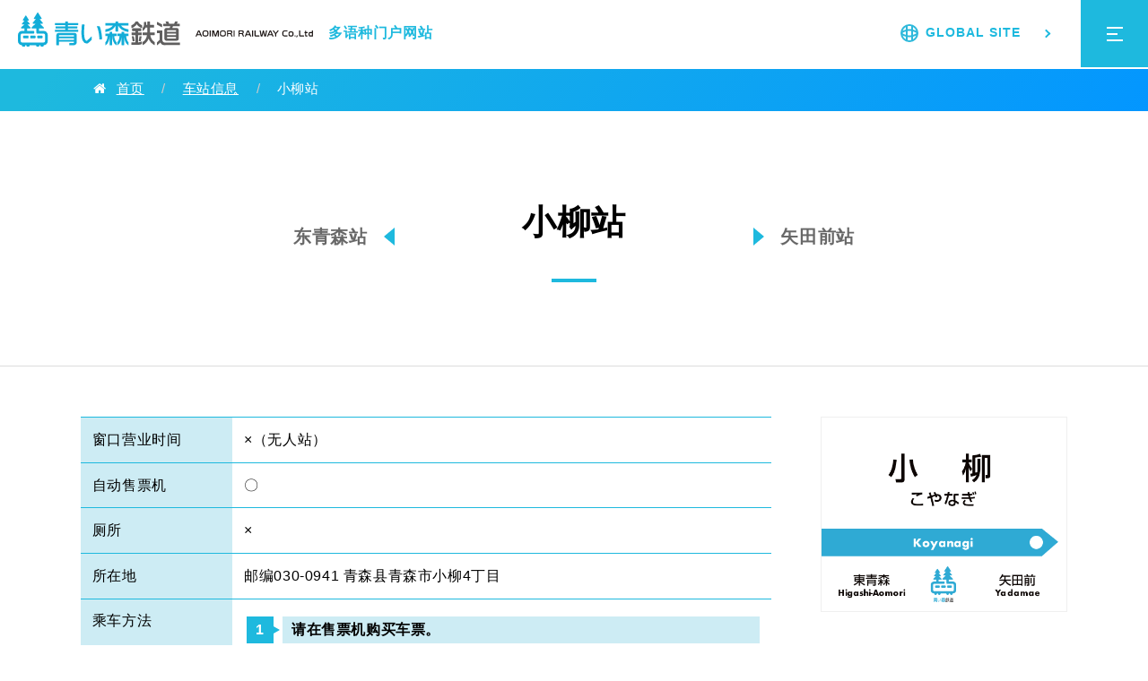

--- FILE ---
content_type: text/html; charset=UTF-8
request_url: https://aoimorirailway.com/lang_cn/station_list/koyanagi/
body_size: 15826
content:

<!DOCTYPE html>
<html lang="zh-cmn-Hans">
<head>
<meta charset="UTF-8" />
<meta name="viewport" content="width=device-width,minimum-scale=1,initial-scale=1">
<meta name="format-detection" content="telephone=no">
<meta http-equiv="X-UA-Compatible" content="IE=edge"/>
<meta name="keywords" content="青森铁道株式会社,青森,八户">
<meta name="description" content="青森铁道官方网站">
<meta name="author" content="authorName">
<meta http-equiv="Content-Language" content="zh-cmn-Hans">
<meta name="google" content="notranslate">

<link href="https://aoimorirailway.com/lang_cn/wp-content/themes/aoimori-global_wp/img/favicon.ico" rel="shortcut icon">
<link rel="index" href="/">

<!--[if lt IE 9]>
<script src="https://aoimorirailway.com/lang_cn/wp-content/themes/aoimori-global_wp/js/html5shiv-printshiv.js"></script>
<![endif]-->

<link rel="stylesheet" href="https://aoimorirailway.com/lang_cn/wp-content/themes/aoimori-global_wp/style.css" type="text/css" media="all">

<meta property="og:title" content="青森铁道株式会社　多语种门户网站">

<meta property="og:title" content="小柳站｜青森铁道株式会社　多语种门户网站">
<meta property="og:type" content="article">
<meta property="og:url" content="https://aoimorirailway.com/lang_cn/station_list/koyanagi/">

<meta property="og:image" content="https://aoimorirailway.com/lang_cn/wp-content/themes/aoimori-global_wp/img/image-og.png">
<meta property="og:site_name" content="青森铁道株式会社" />
<meta name="twitter:card" content="summary" />

<title>小柳站 &#8211; 青森铁道 多语种门户网站</title>
<link rel='dns-prefetch' href='//s.w.org' />
<link rel='stylesheet' id='wp-block-library-css'  href='https://aoimorirailway.com/lang_cn/wp-includes/css/dist/block-library/style.min.css?ver=80c95b2b991e9605467c08f12ad1a555' type='text/css' media='all' />
<link rel='stylesheet' id='flexy-breadcrumb-css'  href='https://aoimorirailway.com/lang_cn/wp-content/plugins/flexy-breadcrumb/public/css/flexy-breadcrumb-public.css?ver=1.0.2' type='text/css' media='all' />
<link rel='stylesheet' id='flexy-breadcrumb-font-awesome-css'  href='https://aoimorirailway.com/lang_cn/wp-content/plugins/flexy-breadcrumb/public/css/font-awesome.min.css?ver=4.7.0' type='text/css' media='all' />
<link rel='stylesheet' id='my-style-css'  href='https://aoimorirailway.com/lang_cn/wp-content/themes/aoimori-global_wp/css/style.min.css?ver=80c95b2b991e9605467c08f12ad1a555' type='text/css' media='all' />
<link rel='stylesheet' id='main-css'  href='https://aoimorirailway.com/lang_cn/wp-content/themes/aoimori-global_wp/css/main.min.css?ver=80c95b2b991e9605467c08f12ad1a555' type='text/css' media='all' />
<script type='text/javascript' src='https://aoimorirailway.com/lang_cn/wp-includes/js/jquery/jquery.js?ver=1.12.4'></script>
<script type='text/javascript' src='https://aoimorirailway.com/lang_cn/wp-includes/js/jquery/jquery-migrate.min.js?ver=1.4.1'></script>
<link rel='https://api.w.org/' href='https://aoimorirailway.com/lang_cn/wp-json/' />
<link rel="EditURI" type="application/rsd+xml" title="RSD" href="https://aoimorirailway.com/lang_cn/xmlrpc.php?rsd" />
<link rel="wlwmanifest" type="application/wlwmanifest+xml" href="https://aoimorirailway.com/lang_cn/wp-includes/wlwmanifest.xml" /> 
<link rel='prev' title='东青森站' href='https://aoimorirailway.com/lang_cn/station_list/h-aomori/' />
<link rel='next' title='矢田前站' href='https://aoimorirailway.com/lang_cn/station_list/yadamae/' />

<link rel="canonical" href="https://aoimorirailway.com/lang_cn/station_list/koyanagi/" />
<link rel='shortlink' href='https://aoimorirailway.com/lang_cn/?p=179' />
<link rel="alternate" type="application/json+oembed" href="https://aoimorirailway.com/lang_cn/wp-json/oembed/1.0/embed?url=https%3A%2F%2Faoimorirailway.com%2Flang_cn%2Fstation_list%2Fkoyanagi%2F" />
<link rel="alternate" type="text/xml+oembed" href="https://aoimorirailway.com/lang_cn/wp-json/oembed/1.0/embed?url=https%3A%2F%2Faoimorirailway.com%2Flang_cn%2Fstation_list%2Fkoyanagi%2F&#038;format=xml" />

            <style type="text/css">              
                
                /* Background color */
                .fbc-page .fbc-wrap .fbc-items {
                    background-color: #edeff0;
                }
                /* Items font size */
                .fbc-page .fbc-wrap .fbc-items li {
                    font-size: 16px;
                }
                
                /* Items' link color */
                .fbc-page .fbc-wrap .fbc-items li a {
                    color: #337ab7;                    
                }
                
                /* Seprator color */
                .fbc-page .fbc-wrap .fbc-items li .fbc-separator {
                    color: #cccccc;
                }
                
                /* Active item & end-text color */
                .fbc-page .fbc-wrap .fbc-items li.active span,
                .fbc-page .fbc-wrap .fbc-items li .fbc-end-text {
                    color: #27272a;
                    font-size: 16px;
                }
            </style>

            
</head>

<body class="station_list-template-default single single-station_list postid-179">

<div class="wrapper">

<header id="header">
	<div class="logo">
		<h1><a href="https://aoimorirailway.com/lang_cn/"><img src="https://aoimorirailway.com/lang_cn/wp-content/themes/aoimori-global_wp/img/site-logo.svg" alt="青森铁道株式会社"></a></h1>
		<p class="h1_sub"><img src="https://aoimorirailway.com/lang_cn/wp-content/themes/aoimori-global_wp/img/site-logo_eng.svg" alt=""></p>
		<p class="site_name">多语种门户网站</p>
	</div>
	<div class="btn_lang">
		<ul class="nav">
			<li class="menu-item-has-children">
				<a href="#">GLOBAL SITE</a>
				<ul class="sub-menu">
					<li><a href="/lang_jp/">日本語</a></li>
					<li><a href="/lang_en/">English</a></li>
					<li><a href="/lang_tcn/">繁體中文</a></li>
					<li><a href="https://aoimorirailway.com/lang_cn/">简体中文</a></li>
					<li><a href="/lang_kr/">한국어</a></li>
				</ul>
			</li>
		</ul>
	</div>
	<div id="menu_btn">
		<div class="menu-trigger">
			<span></span>
			<span></span>
			<span></span>
		</div>
	</div>
	<nav id="nav">

		<div class="nav_photo_wrap">
			<div class="nav_list">
				<a href="https://aoimorirailway.com/lang_cn/ticket">
					<div class="img-area img-box">
						<img src="https://aoimorirailway.com/lang_cn/wp-content/themes/aoimori-global_wp/img/img_otoku.jpg" alt="">
					</div>
					划算的车票
				</a>
			</div>
			<div class="nav_list">
				<a href="https://aoimorirailway.com/lang_cn/wanman">
					<div class="img-area img-box">
						<img src="https://aoimorirailway.com/lang_cn/wp-content/themes/aoimori-global_wp/img/img_oneman.jpg" alt="">
					</div>
					一人运行电车的乘车下车方法
				</a>
			</div>
			<div class="nav_list">
				<a href="https://aoimorirailway.com/lang_cn/kenbaiki">
					<div class="img-area img-box">
						<img src="https://aoimorirailway.com/lang_cn/wp-content/themes/aoimori-global_wp/img/img_kenbaiki.jpg" alt="">
					</div>
					自动售票机的使用方法
				</a>
			</div>
			<div class="nav_list">
				<a href="https://aoimorirailway.com/lang_cn/station">
					<div class="img-area img-box">
						<img src="https://aoimorirailway.com/lang_cn/wp-content/themes/aoimori-global_wp/img/img_eki.jpg" alt="">
					</div>
					车站信息
				</a>
			</div>
		</div>

		<ul class="nav">
			<!--<li class="nav_kippu"><a href="https://aoimorirailway.com/lang_cn/ticket">划算的车票</a></li>-->
			<li class="nav_unchin"><a href="http://world.jorudan.co.jp/" target="_blank">车费搜索 / 列车时刻表</a></li>
			<li class="nav_aoimori"><a href="http://aoimorirailway.com/">青森铁道官方网站</a></li>
			<!--<li class="nav_jikoku"><a href="http://aoimorirailway.com/wp/wp-content/uploads/2021/02/229f5007e41ab2a56a1f29e49260b470.pdf" target="_blank">列车时刻表</a></li>-->

			<li class="menu-item-has-children current-menu-item nav_eki">
				<a href="#">車站信息</a>
				<ul class="sub-menu">
					<li><a href="https://aoimorirailway.com/lang_cn/station_list/aomori">青森站</a></li>
					<li><a href="https://aoimorirailway.com/lang_cn/station_list/tsutsui">筒井站</a></li>
					<li><a href="https://aoimorirailway.com/lang_cn/station_list/h-aomori">东青森站</a></li>
					<li><a href="https://aoimorirailway.com/lang_cn/station_list/koyanagi">小柳站</a></li>
					<li><a href="https://aoimorirailway.com/lang_cn/station_list/yadamae">矢田前站</a></li>
					<li><a href="https://aoimorirailway.com/lang_cn/station_list/nonai">野内站</a></li>
					<li><a href="https://aoimorirailway.com/lang_cn/station_list/asamushi">浅虫温泉站</a></li>
					<li><a href="https://aoimorirailway.com/lang_cn/station_list/nishihiranai">西平内站</a></li>
					<li><a href="https://aoimorirailway.com/lang_cn/station_list/kominato">小凑站</a></li>
					<li><a href="https://aoimorirailway.com/lang_cn/station_list/shimizugawa">清水川站</a></li>
					<li><a href="https://aoimorirailway.com/lang_cn/station_list/karibasawa">狩场泽站</a></li>
					<li><a href="https://aoimorirailway.com/lang_cn/station_list/noheji">野边地站</a></li>
					<li><a href="https://aoimorirailway.com/lang_cn/station_list/chibiki">千曳站</a></li>
					<li><a href="https://aoimorirailway.com/lang_cn/station_list/ottomo">乙供站</a></li>
					<li><a href="https://aoimorirailway.com/lang_cn/station_list/kamikitachou">上北町站</a></li>
					<li><a href="https://aoimorirailway.com/lang_cn/station_list/kogawara">小川原站</a></li>
					<li><a href="https://aoimorirailway.com/lang_cn/station_list/misawa">三泽站</a></li>
					<li><a href="https://aoimorirailway.com/lang_cn/station_list/mukaiyama">向山站</a></li>
					<li><a href="https://aoimorirailway.com/lang_cn/station_list/shimoda">下田站</a></li>
					<li><a href="https://aoimorirailway.com/lang_cn/station_list/mutsu">陆奥市川站</a></li>
					<li><a href="https://aoimorirailway.com/lang_cn/station_list/hachinohe">八户站</a></li>
					<li><a href="https://aoimorirailway.com/lang_cn/station_list/kitatakaiwa">北高岩站</a></li>
					<li><a href="https://aoimorirailway.com/lang_cn/station_list/tomabechi">苫米地站</a></li>
					<li><a href="https://aoimorirailway.com/lang_cn/station_list/kenyoshi">剑吉站</a></li>
					<li><a href="https://aoimorirailway.com/lang_cn/station_list/suwa">诹访平站</a></li>
					<li><a href="https://aoimorirailway.com/lang_cn/station_list/sannohe">三户站</a></li>
					<li><a href="https://aoimorirailway.com/lang_cn/station_list/metoki">目时站</a></li>
				</ul>
			</li>
		</ul>
	</nav>
	<div class="overlay"></div>
</header>

<main id="main">

	<div class="bread_crumb_wrap">
		<div class="inner">
		<!--<ul class="bread_crumb">
			<li><a href="https://aoimorirailway.com/lang_cn">ホーム</a></li>
			<li><a href="https://aoimorirailway.com/lang_cn/station/">駅別情報</a></li>
			<li>小柳站</li>
		</ul>-->

		<div class="fbc fbc-page">
		<!-- Breadcrumb wrapper -->
		<div class="fbc-wrap">
			<!-- Ordered list-->
			<ol class="fbc-items">
				<li itemprop="itemListElement">
				<!-- Home Link -->
					<a itemprop="item" href="https://aoimorirailway.com/lang_cn/">
						<i class="fa fa-home" aria-hidden="true"></i>首页</a>
				</li>
				<li><span class="fbc-separator">/</span></li>
				<li><span title="车站信息"><a href="https://aoimorirailway.com/lang_cn/station">车站信息</a></span></li>
				<li><span class="fbc-separator">/</span></li>
				<li class="active"><span title="小柳站">小柳站</span></li>
			</ol>
		<div class="clearfix"></div>
		</div>
		</div>

		</div>
	</div>

	<div class="pageTitle">

		
			<h1>小柳站</h1>

		
		<!--<p class="prev_station"><a href="">前の駅</a></p>
		<p class="next_station"><a href="">次の駅</a></p>-->

					<div class="prev_station">
				<p><a href="/lang_cn/station_list/h-aomori/">东青森站</a></p>			</div>
		
					<div class="next_station">
				<p><a href="/lang_cn/station_list/yadamae/">矢田前站</a></p>			</div>
		
	</div>

	<div id="content" class="inner">

				
		<div class="station_info">

			<div class="photo">
				<img width="480" height="380" src="https://aoimorirailway.com/lang_cn/wp-content/uploads/2022/01/eki_04koyanagi.gif" class="attachment-full size-full" alt="" />			</div>

			<div class="detail">
				<dl>

										<dt>窗口营业时间</dt>
					<dd>×（无人站）</dd>
					
										<dt>自动售票机</dt>
					<dd>〇</dd>
					
										<dt>厕所</dt>
					<dd>×</dd>
					
										<dt>所在地</dt>
					<dd>邮编030-0941 青森县青森市小柳4丁目</dd>
					
					
					
					
										<dt>乘车方法</dt>
					<dd><ol>
<li>请在售票机购买车票。</li>
<li>前往站台。</li>
<li>请从第1节车厢最后面的车门，按按钮后上车。</li>
<li>没有车票的乘客，请拿取车门附近的整理券。</li>
</ol>
<p><img class="alignnone size-full wp-image-376" src="/lang_cn/wp-content/uploads/2022/02/train02_cn.jpg" alt="" width="1056" height="136" /></p>
<p>※部分列车可从所有的车门，按按钮后上车。</p></dd>
					
										<dt>下车方法</dt>
					<dd><ol>
<li>请从第1节车厢最前面的车门，按按钮后下车。</li>
<li>下车时，请将车票交给司机。</li>
</ol>
<p><img class="alignnone size-full wp-image-377" src="/lang_cn/wp-content/uploads/2022/02/train03_cn.jpg" alt="" width="1056" height="136" /></p>
<p>※部分列车可从所有的车门，按按钮后下车。</p></dd>
					
					
					
				</dl>
			</div>

		</div>

		<div class="station_map">

			<div class="ggmap">
											<p><iframe src="https://www.google.com/maps/d/embed?mid=1nFnx-wgzQPj0ixxOyM4T-o6aw4uzlffL" width="640" height="480"></iframe></p>								</div>

		</div>

							
	</div>

</main>

<a href="#top" class="topBtn" id="topBtn">TOP</a>

<footer id="footer">
	<p class="name">青森铁道株式会社</p>
	<p class="btn-detail"><a href="http://aoimorirailway.com/" target="_blank">青森铁道官方网站</a></p>
	<p>邮编038-8550  青森县青森市篠田1丁目6-2<br>
		咨询电话 <a href="tel:0570052033">0570-052033</a>　传真 017-781-3831<br>
		自2025年4月起，电话号码已发生变更。</p>
	<p class="copyright">Copyright &copy; AOIMORI RAILWAY All Rights Reserved.</p>
</footer>

</div><!-- wrapper -->

<script src="https://aoimorirailway.com/lang_cn/wp-content/themes/aoimori-global_wp/js/jquery-2.2.4.min.js"></script>
<script src="https://aoimorirailway.com/lang_cn/wp-content/themes/aoimori-global_wp/js/base_script.js"></script>
<script src="https://aoimorirailway.com/lang_cn/wp-content/themes/aoimori-global_wp/js/slick.min.js"></script>
<script>
$(document).ready(function() {
  $('.slider').slick({
    arrows:false,
    autoplay: true,
    dots: true,
    infinite: true,
    fade: true,
    cssEase: 'linear',
    responsive: [{
      breakpoint: 768,
      settings: {
        autoplay: false,
      }
    }]
  });
});
</script>

<script type='text/javascript' src='https://aoimorirailway.com/lang_cn/wp-content/plugins/flexy-breadcrumb/public/js/flexy-breadcrumb-public.js?ver=1.0.2'></script>
<script type='text/javascript' src='https://aoimorirailway.com/lang_cn/wp-includes/js/wp-embed.min.js?ver=80c95b2b991e9605467c08f12ad1a555'></script>

</body>
</html>

--- FILE ---
content_type: text/css
request_url: https://aoimorirailway.com/lang_cn/wp-content/themes/aoimori-global_wp/style.css
body_size: 245
content:
@charset "UTF-8";
/*
Theme Name: 青い森鉄道　多言語サイト（日本語）
Theme URI: http://aoimorirailway.com/lang_jp
Description: 青い森鉄道　多言語サイト（日本語）のテーマです
Author: MediaCrew
*/




--- FILE ---
content_type: text/css
request_url: https://aoimorirailway.com/lang_cn/wp-content/themes/aoimori-global_wp/css/style.min.css?ver=80c95b2b991e9605467c08f12ad1a555
body_size: 10614
content:
html,body,div,span,applet,object,iframe,h1,h2,h3,h4,h5,h6,p,blockquote,pre,a,abbr,acronym,address,big,cite,code,del,dfn,em,img,ins,kbd,q,s,samp,small,strike,strong,sub,sup,tt,var,b,u,i,center,dl,dt,dd,ol,ul,li,fieldset,form,label,legend,table,caption,tbody,tfoot,thead,tr,th,td,article,aside,canvas,details,embed,figure,figcaption,footer,header,hgroup,menu,nav,output,ruby,section,summary,time,mark,audio,video{margin:0;padding:0;border:0;font-size:100%;font:inherit;vertical-align:baseline}article,aside,details,figcaption,figure,footer,header,hgroup,menu,nav,section{display:block}body{line-height:1}ol,ul{list-style:none}blockquote,q{quotes:none}blockquote:before,blockquote:after{content:"";content:none}q:before,q:after{content:"";content:none}table{border-collapse:collapse;border-spacing:0}html{font-size:62.5%;-webkit-font-smoothing:antialiased}body{font-size:1.6rem;font-family:"Segoe UI",SegoeUI,"Microsoft YaHei",微软雅黑,"Helvetica Neue",Helvetica,Arial,sans-serif;-webkit-text-size-adjust:100%;font-feature-settings:"palt";letter-spacing:.6px;line-height:1.5}@media screen and (-webkit-min-device-pixel-ratio: 0){::i-block-chrome,body{font-feature-settings:"pkna"}}b,strong,.bold{font-family:"Segoe UI",SegoeUI,"Microsoft YaHei",微软雅黑,"Helvetica Neue",Helvetica,Arial,sans-serif;font-weight:bold}.clearfix:before,.clearfix:after{content:"";display:block;overflow:hidden}.clearfix:after{clear:both}.clearfix{zoom:1}*,*:before,*:after{-webkit-box-sizing:border-box;-moz-box-sizing:border-box;-o-box-sizing:border-box;-ms-box-sizing:border-box;box-sizing:border-box}.pc-on{display:none}@media print,screen and (min-width: 1024px){.pc-on{display:block}}.sp-on{display:block}@media print,screen and (min-width: 1024px){.sp-on{display:none}}@media print,screen and (min-width: 1024px){.inner{max-width:1100px;width:100%;margin:0 auto}}a{transition:.2s}@media only screen and (min-width: 768px){a[href^="tel:"]{pointer-events:none;text-decoration:none;color:#000}}.wrapper{position:relative}.topBtn{position:fixed;bottom:20px;right:20px;display:block;background:#1eb9de;color:#fff;text-decoration:none;font-weight:bold;font-size:11px;width:60px;height:60px;text-align:center;line-height:22px;border-radius:30px;padding-top:30px;box-sizing:border-box}.topBtn:before{content:"▲";position:absolute;top:10px;left:0;width:100%;text-align:center;font-size:20px}.topBtn:hover{background:#fff;color:#1eb9de}.img-box{overflow:hidden;width:100%;height:100px;background:#fff}@media print,screen and (min-width: 1024px){.img-box{height:180px}}.img-box img{display:block;transition-duration:.5s}.img-box img:hover{transform:scale(1.05);transition-duration:.5s;opacity:.6}body.is-fixed{overflow:hidden}@media print,screen and (min-width: 1024px){body.is-fixed{overflow:auto}}#nav li a{display:block;color:#686868;position:relative}#nav .menu-item-has-children>a:after,#nav .menu-item-has-children>a:before{display:block;content:"";position:absolute;top:0;right:0;bottom:0;right:20px;margin:auto;width:10px;height:1px;background:#1eb9de;transition:.2s}#nav .menu-item-has-children>a:after{transform:rotate(90deg);-webkit-transform:rotate(90deg)}#nav .menu-item-has-children>a.open:before{transform:rotate(0deg);-webkit-transform:rotate(0deg)}#nav .menu-item-has-children>a.open:after{background:rgba(0,0,0,0)}#nav .menu-item-has-children .sub-menu{display:none}.overlay{width:0;height:0;position:fixed;z-index:11;top:0;left:0;opacity:0;transition:opacity .5s;background:rgba(30,185,222,.7)}.overlay.open{width:100%;height:100%;opacity:1}#main{transition:all .5s;min-height:100vh}#main.open{width:100%}#menu_btn{top:0;right:0;transition:.3s;cursor:pointer;position:fixed;z-index:9999;width:70px;height:70px;display:flex;align-items:center;justify-content:center;background:#1eb9de}@media only screen and (min-width: 768px){#menu_btn{width:75px;height:75px}}.menu-trigger{width:18px;height:16px;position:relative}.menu-trigger span{display:inline-block;box-sizing:border-box;position:absolute;left:0;width:100%;height:2px;background-color:#fff;transition:all .5s}.menu-trigger span:nth-of-type(1){top:0}.menu-trigger span:nth-of-type(2){width:70%;top:7px}.menu-trigger span:nth-of-type(3){bottom:0}#menu_btn.active .menu-trigger span:nth-of-type(1){transform:translateY(7px) rotate(-45deg)}#menu_btn.active .menu-trigger span:nth-of-type(2){opacity:0}#menu_btn.active .menu-trigger span:nth-of-type(3){transform:translateY(-7px) rotate(45deg)}#nav{width:100%;height:100%;overflow:auto;padding:8em 16em;background:#fff url(../img/mori04.png) no-repeat right bottom;background-size:360px;position:fixed;top:0;right:0;z-index:12;transform:translate(100%);transition:all .5s}@media only screen and (min-width: 768px){#nav{padding:8em;background:#fff url(../img/mori04.png) no-repeat right bottom;background-size:300px}}@media only screen and (max-width: 767px){#nav{width:280px;transform:translate(280px);padding:90px 0;background:#fff url(../img/mori04.png) no-repeat right bottom;background-size:160px}}#nav.open{transform:translateZ(0)}#nav .nav_photo_wrap{display:flex;flex-wrap:wrap;margin:0}@media only screen and (min-width: 768px){#nav .nav_photo_wrap{margin:0 -1em 0 0}}#nav .nav_photo_wrap .nav_list{width:50%;padding:0 0 1.5em 0;text-align:center;font-size:1.4rem;line-height:1.35}@media only screen and (min-width: 768px){#nav .nav_photo_wrap .nav_list{width:25%;padding:0 1em 1.5em 0;font-size:1.6rem}}#nav .nav_photo_wrap .nav_list img{width:100%;height:auto}#nav .nav_photo_wrap .nav_list a{text-decoration:none;color:#686868}#nav .nav_photo_wrap .nav_list a .img-box{height:68px;margin:0 0 5px}@media only screen and (min-width: 768px){#nav .nav_photo_wrap .nav_list a .img-box{height:100px}}#nav li{padding:0;border-bottom:1px dashed #1eb9de}#nav li a{position:relative;padding:20px 20px 20px 64px;color:#686868;text-decoration:none}#nav .menu-item-has-children .sub-menu{padding:20px}#nav .menu-item-has-children .sub-menu li{padding:0;border-top:1px solid #1eb9de;border-bottom:none}#nav .menu-item-has-children .sub-menu li:last-child{margin-bottom:0}#nav .menu-item-has-children .sub-menu li a{padding:1em 0}.nav_kippu a{background:url(../img/ic_kippu.png) no-repeat 14px center;background-size:40px}.nav_unchin a{background:url(../img/ic_unchin.png) no-repeat 18px center;background-size:40px}.nav_aoimori a{background:url(../img/ic_aoimori.png) no-repeat 10px center;background-size:40px}.nav_jikoku a{background:url(../img/ic_jikoku.png) no-repeat 12px center;background-size:40px}.nav_eki a{background:url(../img/ic_eki.png) no-repeat 12px center;background-size:40px}.nav_eki li a{background:none}header{width:100%;background:#fff;position:fixed;top:0;left:0;z-index:10}@media only screen and (max-width: 767px){header{padding:7px 12px;height:70px}}@media only screen and (min-width: 768px){header{padding:14px 20px 10px 20px}}header h1 a{display:block;margin:0}@media only screen and (min-width: 768px){header h1 a img{padding:0 0 5px}}header .logo{display:inline-block;text-align:center}@media only screen and (min-width: 768px){header .logo{text-align:inherit}}header .logo h1,header .logo .h1_sub,header .logo .site_name{padding:0 16px 0 0;line-height:1}@media only screen and (min-width: 768px){header .logo h1,header .logo .h1_sub,header .logo .site_name{display:table-cell;vertical-align:middle}}header .logo .site_name{display:none}@media only screen and (min-width: 768px){header .logo .site_name{display:table-cell;color:#1eb9de;font-size:1.5rem;font-weight:bold}}@media print,screen and (min-width: 1024px){header .logo .site_name{font-size:1.6rem}}header .btn_lang{display:inline-block;float:right;font-weight:bold;padding:23px 0 0 0;letter-spacing:.06em;line-height:1}@media only screen and (min-width: 768px){header .btn_lang{padding:14px 0 0 0}}header .btn_lang ul.nav{position:absolute;right:80px}@media only screen and (min-width: 768px){header .btn_lang ul.nav{right:86px}}@media print,screen and (min-width: 1024px){header .btn_lang ul.nav{right:100px}}header .btn_lang ul.nav a{padding:2em 0;color:#1eb9de;text-decoration:none;font-size:1.1rem}@media only screen and (min-width: 768px){header .btn_lang ul.nav a{padding:1em 2em 1em 2em;font-size:1.4rem}}@media print,screen and (min-width: 1024px){header .btn_lang ul.nav a{padding:1em 3em 1em 2em}}header .btn_lang ul.nav .menu-item-has-children .sub-menu{margin:15px 0 0;box-shadow:0 0 3px rgba(0,0,0,.2)}header .btn_lang ul.nav .menu-item-has-children .sub-menu li{border-bottom:1px solid #1eb9de}header .btn_lang ul.nav .menu-item-has-children .sub-menu li:last-child{border-bottom:none}header .btn_lang ul.nav .menu-item-has-children .sub-menu li a{display:block;background:#fff;padding:.7em .5em;font-size:1.4rem}header .btn_lang ul.nav .menu-item-has-children .sub-menu li a:hover{background:#d4f0f7}header .btn_lang .menu-item-has-children>a:after{position:absolute;content:"";top:-21px;left:0;right:0;margin:auto;background:url(../img/ic_lang.svg);width:20px;height:20px}@media only screen and (min-width: 768px){header .btn_lang .menu-item-has-children>a:after{top:-1px;left:0;right:auto}}header .btn_lang .menu-item-has-children>a:before{display:block;content:"";position:absolute;top:23px;left:-1px;right:0;margin:auto;width:7px;height:7px;border-top:solid 2px #1eb9de;border-right:solid 2px #1eb9de;-ms-transform:rotate(45deg);-webkit-transform:rotate(45deg);transform:rotate(45deg);transition:all .5s ease}@media only screen and (min-width: 768px){header .btn_lang .menu-item-has-children>a:before{top:6px;left:auto;right:10px}}header .btn_lang .menu-item-has-children>a:after{transform:rotate(90deg);-webkit-transform:rotate(90deg)}header .btn_lang .menu-item-has-children>a.open:before{transform:rotate(135deg);-webkit-transform:rotate(135deg);top:20px}@media only screen and (min-width: 768px){header .btn_lang .menu-item-has-children>a.open:before{top:4px}}header .btn_lang .menu-item-has-children .sub-menu{display:none}footer{padding:3em 0;text-align:center;background:#1eb9de}footer .name{font-size:1.8rem;font-weight:bold;letter-spacing:.1em}footer p{margin:0 0 1em;line-height:1.6;color:#fff}footer p.copyright{font-size:1.4rem;letter-spacing:.1em}footer p a[href^="tel:"]{color:#fff}.btn-detail a{color:#fff;padding-left:1.4em;position:relative}.btn-detail a::before{content:"";position:absolute;bottom:0;top:3px;left:0;margin:auto;width:7px;height:7px;border-top:solid 2px #fff;border-right:solid 2px #fff;-ms-transform:rotate(45deg);-webkit-transform:rotate(45deg);transform:rotate(45deg);transition:all .5s ease}.btn-detail a:hover::before{left:4px}/*# sourceMappingURL=style.min.css.map */

--- FILE ---
content_type: text/css
request_url: https://aoimorirailway.com/lang_cn/wp-content/themes/aoimori-global_wp/css/main.min.css?ver=80c95b2b991e9605467c08f12ad1a555
body_size: 31141
content:
.bread_crumb_wrap{padding:70px 0 0;margin:0;position:relative;background-image:linear-gradient(135deg, #1eb9de 10%, #0396FF 100%)}@media only screen and (min-width: 768px){.bread_crumb_wrap{padding:75px 0 0}}main .fbc-page .fbc-wrap .fbc-items{background:none}main .fbc-page .fbc-wrap .fbc-items li{font-size:1.5rem}main .fbc-page .fbc-wrap .fbc-items li.active span,main .fbc-page .fbc-wrap .fbc-items li .fbc-end-text{color:#fff;font-size:1.5rem}main .fbc-page .fbc-wrap .fbc-items li a{color:#fff}#main{margin:0 0 4.5em}#main .pageTitle{margin:0;padding:3em 1em 4.8em 1em;position:relative;border-bottom:1px solid #ddd}@media only screen and (min-width: 768px){#main .pageTitle{padding:6em 0 8.2em 0}}@media only screen and (min-width: 768px){#main .pageTitle::after{width:105px;height:147px}}@media print, screen and (min-width: 1024px){#main .pageTitle::after{right:10em;width:120px;height:166px}}#main .pageTitle h1{text-align:center;margin:0;font-size:2.8rem;font-weight:bold;color:#000;position:relative}@media only screen and (min-width: 768px){#main .pageTitle h1{font-size:3.8rem}}#main .pageTitle h1::after{position:absolute;content:'';width:50px;height:4px;background:#1eb9de;bottom:-1em;left:50%;transform:translateX(-50%)}#main .pageTitle .prev_station,#main .pageTitle .next_station{position:absolute;top:72%}@media only screen and (min-width: 768px){#main .pageTitle .prev_station,#main .pageTitle .next_station{top:44%}}#main .pageTitle .prev_station a,#main .pageTitle .next_station a{display:inline-block;color:#686868;text-decoration:none;font-weight:bold;font-size:2.0rem;position:relative}#main .pageTitle .prev_station a::before,#main .pageTitle .next_station a::before{position:absolute;content:'';top:0;right:-1.5em;height:0;width:0;border-top:10px solid transparent;border-bottom:10px solid transparent;border-right:12px solid #1eb9de;top:50%;-moz-transform:translateY(-50%);-webkit-transform:translateY(-50%);-o-transform:translateY(-50%);-ms-transform:translateY(-50%);transform:translateY(-50%)}#main .pageTitle .prev_station a:hover,#main .pageTitle .next_station a:hover{color:#1eb9de}#main .pageTitle .prev_station{left:auto;right:60%}@media only screen and (min-width: 768px){#main .pageTitle .prev_station{right:76%}}@media print, screen and (min-width: 1024px){#main .pageTitle .prev_station{right:68%}}#main .pageTitle .next_station{left:60%;right:auto}@media only screen and (min-width: 768px){#main .pageTitle .next_station{left:76%}}@media print, screen and (min-width: 1024px){#main .pageTitle .next_station{left:68%}}#main .pageTitle .next_station a::before{right:inherit;left:-1.5em;border-right:none;border-left:12px solid #1eb9de}#main #content{padding:3em 1.2em 0}@media print, screen and (min-width: 1024px){#main #content{padding:3.5em 0 0}}#main #content h2{font-size:2.2rem;font-weight:bold;margin:0 0 1em;padding:.5em 0;border-top:2px solid #1eb9de;border-bottom:1px solid #ddd}@media only screen and (min-width: 768px){#main #content h2{font-size:2.8rem}}#main #content h3{font-size:2.0rem;font-weight:bold;margin:0 0 1em;padding:.5em .5em .5em 1.85em;border:1px solid #ddd;border-radius:3px;overflow:hidden;position:relative}@media only screen and (min-width: 768px){#main #content h3{font-size:2.2rem}}#main #content h3::before{position:absolute;content:'';top:25%;left:20px;width:4px;height:50%;content:'';opacity:1;-ms-filter:"alpha(opacity=100)";background:#1eb9de}#main #content h4{font-size:1.7rem;font-weight:bold;margin:0 0 .6em;padding:0 0 0 22px;position:relative}@media only screen and (min-width: 768px){#main #content h4{font-size:1.8rem}}#main #content h4::before{position:absolute;content:'';background:#1eb9de;width:14px;height:14px;top:6px;left:0}#main #content h5{font-weight:bold;margin:0 0 .5em}#main #content p{margin:0 0 1.5em 0}#main #content ul{margin:0 0 3em 0}#main #content ul li{position:relative;padding:.5em 0 .5em 1em;margin:0;font-weight:bold;border-bottom:dashed 1px #1eb9de}#main #content ul li::before{counter-increment:list;content:"";display:block;position:absolute;left:0px;height:0;width:0;border-top:5px solid transparent;border-bottom:5px solid transparent;border-left:7px solid #1eb9de;top:50%;-moz-transform:translateY(-50%);-webkit-transform:translateY(-50%);-o-transform:translateY(-50%);-ms-transform:translateY(-50%);transform:translateY(-50%)}#main #content ol{margin:0 0 3em 0;counter-reset:list;list-style-type:none;padding:.8em}#main #content ol li{position:relative;line-height:30px;margin:7px 0 10px 30px;padding-left:10px;font-weight:bold;background:#CDECF4}#main #content ol li::before{counter-increment:list;content:counter(list);position:absolute;left:-40px;width:30px;height:30px;text-align:center;color:#fff;background:#1eb9de;top:50%;-moz-transform:translateY(-50%);-webkit-transform:translateY(-50%);-o-transform:translateY(-50%);-ms-transform:translateY(-50%);transform:translateY(-50%)}#main #content ol li::after{content:"";display:block;position:absolute;left:-10px;height:0;width:0;border-top:4px solid transparent;border-bottom:4px solid transparent;border-left:7px solid #1eb9de;top:50%;-moz-transform:translateY(-50%);-webkit-transform:translateY(-50%);-o-transform:translateY(-50%);-ms-transform:translateY(-50%);transform:translateY(-50%)}#main #content table{border-collapse:collapse;border-spacing:0;width:100%;margin:0 0 2em}#main #content th{font-weight:bold;text-align:center;background:#CDECF4;font-size:1.5rem}#main #content td,#main #content th{padding:.8em .4em;line-height:1.5;font-size:1.6rem;border:1px solid #1eb9de}#main #content dl{border-top:none;width:100%;clear:both;border-bottom:1px solid #1eb9de;margin:0 0 2em;text-align:left;background:#CDECF4}#main #content dl dt{padding:.8em;line-height:1.5em;border-top:1px solid #1eb9de;width:100%;color:#000}@media print, screen and (min-width: 1024px){#main #content dl dt{float:left;width:22%}}#main #content dl dd{padding:.8em;line-height:1.5em;margin-left:0;border-top:1px solid #1eb9de;background:#fff}@media print, screen and (min-width: 1024px){#main #content dl dd{margin-left:22%}}#main #content .wp-block-image img{width:100%;height:auto}@media only screen and (min-width: 768px){#main #content .wp-block-image img{width:inherit}}#main #content .wp-block-image .alignright{float:none;margin:.5em 0}@media only screen and (min-width: 768px){#main #content .wp-block-image .alignright{float:right;margin:.5em 0 .5em 1em}}#main #content .wp-block-image .alignleft{float:none;margin:.5em 0}@media only screen and (min-width: 768px){#main #content .wp-block-image .alignleft{float:left;margin:.5em 1em .5em 0}}#main #content .wp-block-gallery{margin:0 0 1em}#main #content .wp-block-gallery li{padding:0}#main #content .wp-block-gallery li::before{content:none}#main #content .wp-block-buttons{margin:0 0 1em}#main #content .wp-block-buttons .wp-block-button a.wp-block-button__link{background:#1eb9de}#main #content .wp-block-file a.wp-block-file__button{background:#1eb9de}#main #content .wp-block-cover{margin:0 0 1em}#main #content .wp-pagenavi{margin:2.4em 0 0}#main #content .wp-pagenavi a,#main #content .wp-pagenavi span{border:1px solid #009a5a;padding:.6em .8em;margin:2px}#main #content .wp-pagenavi span.current{background:#1eb9de;color:#fff}#main #content .wp-pagenavi a{color:#686868}#main #content .wp-pagenavi a:hover{background:#CDECF4}#main #content .gallery dl.gallery-item{border-bottom:none;background:none;width:auto;clear:inherit}#main #content .gallery dl.gallery-item dt{float:none;width:auto;border-top:none}#main #content .station_info{margin:0 0 2em}@media only screen and (min-width: 768px){#main #content .station_info{display:flex;flex-direction:row-reverse}}#main #content .station_info .photo{width:100%;margin:0 0 1.5em}@media only screen and (min-width: 768px){#main #content .station_info .photo{width:25%}}#main #content .station_info .photo img{width:100%;height:auto;border:1px solid #efefef}#main #content .station_info .detail{width:100%}@media only screen and (min-width: 768px){#main #content .station_info .detail{width:75%;padding:0 5% 0 0}}#main #content .station_info .detail p{margin:0}#main #content .station_map{margin:0 0 3em}#main #content .station_map .ggmap{position:relative;padding-bottom:56.25%;padding-top:30px;height:0;overflow:hidden}#main #content .station_map .ggmap iframe,#main #content .station_map .ggmap object,#main #content .station_map .ggmap embed{position:absolute;top:0;left:0;width:100%;height:100%}@media only screen and (min-width: 768px){#main #content .wp-block-media-text.flow_wanman{grid-template-columns:28% auto;width:86%;margin:0 auto 2em auto}}#main #content .wp-block-media-text.flow_wanman .wp-block-media-text .wp-block-media-text__media{margin:0 0 1em}#main #content .wanman_kakomi{border:3px solid #1eb9de;padding:2em;border-radius:12px;line-height:2}@media only screen and (min-width: 768px){.page-id-7 #main #content .icn_list{display:flex;flex-wrap:wrap;margin:0 0 1em}}.page-id-7 #main #content .icn_list .list{width:100%;border:5px solid #efefef;margin:0 0 1.5em;padding:1em;display:flex;align-items:center}@media only screen and (min-width: 768px){.page-id-7 #main #content .icn_list .list{width:49%}}.page-id-7 #main #content .icn_list .list p{vertical-align:middle;display:inline-block;margin:0}.page-id-7 #main #content .icn_list .list img{width:100px;height:auto;vertical-align:middle;margin:0 1em 0 0}@media only screen and (min-width: 768px){.page-id-7 #main #content .icn_list .list:nth-child(odd){margin-right:2%}}.page-id-9 #main #content h2{margin:2em 0 1em}.page-id-11 #main #content .kenbaiki{width:100%;margin:1em auto 2em auto}@media only screen and (min-width: 768px){.page-id-11 #main #content .kenbaiki{width:86%;display:flex}}.page-id-11 #main #content .kenbaiki .machine{width:100%;margin:0 0 1em 1em;padding:0 1em 0 0;position:relative}@media only screen and (min-width: 768px){.page-id-11 #main #content .kenbaiki .machine{width:65%;margin:0;padding:0 3em 0 0}}.page-id-11 #main #content .kenbaiki .machine img{width:100%;height:auto}.page-id-11 #main #content .kenbaiki .machine::after{position:absolute;content:'';top:50px;left:0;right:0;margin:auto;width:300px;height:300px;background:#CDECF4;border-radius:50%;z-index:-1}@media only screen and (min-width: 768px){.page-id-11 #main #content .kenbaiki .machine::after{top:30px;left:-100px;width:400px;height:400px}}@media print, screen and (min-width: 1024px){.page-id-11 #main #content .kenbaiki .machine::after{top:30px;left:-100px;width:660px;height:660px}}.page-id-11 #main #content .kenbaiki .ken_txt{width:100%}@media only screen and (min-width: 768px){.page-id-11 #main #content .kenbaiki .ken_txt{width:35%}}.page-id-11 #main #content .kenbaiki .ken_txt p{margin:0}.page-id-11 #main #content .kenbaiki .ken_txt .ryoushusho{margin:1em 0;padding:1em 1em 1em 1.5em;font-weight:bold;line-height:1.8;background:#fff;border-radius:12px;border:1px solid #3AABD2;position:relative}@media only screen and (min-width: 768px){.page-id-11 #main #content .kenbaiki .ken_txt .ryoushusho{margin:1em 0 0 0}}.page-id-11 #main #content .kenbaiki .ken_txt .kaisuken{margin:1em 0 2em 0;padding:1em 1em 1em 1.5em;font-weight:bold;line-height:1.8;background:#fff;border:1px solid #3AABD2;border-radius:12px}.page-id-11 #main #content .kenbaiki .ken_txt ol{margin:0}.page-id-11 #main #content .kenbaiki .ken_txt ol li{background:#ffffe0;padding:.8em 0 .8em .8em;font-size:1.7rem;line-height:1.65}@media only screen and (min-width: 768px){.page-id-11 #main #content .kenbaiki .ken_txt ol li{padding:.8em 1em}}.page-id-11 #main #content .kenbaiki .ken_txt ol li::before{background:#FFEA30;color:#000;border-radius:50%;font-size:2.8rem;left:-50px;width:40px;height:40px;line-height:40px}.page-id-11 #main #content .kenbaiki .ken_txt ol li::after{border-left:7px solid #FFEA30}.page-id-11 #main #content .icn_jr{background:url(http://aoimorirailway.com/lang_jp/wp-content/uploads/2021/12/btn01.png) no-repeat;background-size:80px;font-weight:bold;font-size:1.6rem;margin:0;padding:0 0 1.7em 5.6em}@media only screen and (min-width: 768px){.page-id-11 #main #content .icn_jr{background:url(http://aoimorirailway.com/lang_jp/wp-content/uploads/2021/12/btn01.png) no-repeat;background-size:136px;font-size:1.8rem;margin:0 0 1em 1.6em;padding:1.1em 0 1.7em 8.2em}}.page-id-11 #main #content .icn_next{background:url(http://aoimorirailway.com/lang_jp/wp-content/uploads/2021/12/btn02.png) no-repeat;background-size:80px;font-weight:bold;font-size:1.6rem;margin:0 0 1em 0;padding:0 0 1.7em 5.6em}@media only screen and (min-width: 768px){.page-id-11 #main #content .icn_next{background:url(http://aoimorirailway.com/lang_jp/wp-content/uploads/2021/12/btn02.png) no-repeat;background-size:139px;font-size:1.8rem;margin:0 0 1em 1.6em;padding:0 0 1.7em 8.2em}}.page-id-13 #main #page_rosen{height:360px;padding:0;overflow:hidden}@media only screen and (min-width: 768px){.page-id-13 #main #page_rosen{height:600px;background:#CDECF4}}@media print, screen and (min-width: 1024px){.page-id-13 #main #page_rosen{height:600px}}.page-id-13 #main #page_rosen .inner{position:relative}.page-id-13 #main #page_rosen .inner::before{position:absolute;content:'';top:0;left:0;background:url(../img/map_sp.png) no-repeat 0 0;background-size:100%;width:100%;height:360px}@media only screen and (min-width: 768px){.page-id-13 #main #page_rosen .inner::before{left:0;background:#CDECF4 url(../img/map.png) no-repeat -280px 0;background-size:auto;width:1130px;height:600px}}@media print, screen and (min-width: 1024px){.page-id-13 #main #page_rosen .inner::before{background:#CDECF4 url(../img/map.png) no-repeat;background-size:auto}}.page-id-13 #main #page_rosen .inner h2{position:absolute;top:230px;left:30px;display:inline-block;width:80px;height:80px;line-height:80px;border-radius:50%;background:#1eb9de;text-align:center;color:#fff;font-weight:bold;font-size:1.6rem}@media only screen and (min-width: 768px){.page-id-13 #main #page_rosen .inner h2{top:30px;left:40px;width:120px;height:120px;line-height:120px;font-size:2rem}}@media print, screen and (min-width: 1024px){.page-id-13 #main #page_rosen .inner h2{top:80px;left:80px}}.page-id-13 #main #page_rosen .inner h2 span{position:relative}.page-id-13 #main #page_rosen .inner h2 span::after{position:absolute;content:'';bottom:-42px;right:-37px;width:39px;height:53px;background:url(../img/mori03.svg) no-repeat}.page-id-13 #main #page_rosen .inner .rosen_map_link{position:relative;display:none}@media only screen and (min-width: 768px){.page-id-13 #main #page_rosen .inner .rosen_map_link{display:inherit}}.page-id-13 #main #page_rosen .inner .rosen_map_link p{line-height:1}.page-id-13 #main #page_rosen .inner .rosen_map_link a{background:#1eb9de;color:#fff;border-radius:25px;text-align:center;display:inline-block;font-size:1.3rem;padding:.3em .4em;text-decoration:none;border:1px solid #1eb9de;line-height:1}.page-id-13 #main #page_rosen .inner .rosen_map_link a:hover{position:relative}.page-id-13 #main #page_rosen .inner .rosen_map_link a:hover::before{position:absolute;content:'';background:#fff000;width:10px;height:10px;border-radius:50%}.page-id-13 #main #page_rosen .inner .rosen_map_link a:hover{background:#fff;color:#1eb9de}.page-id-13 #main #page_rosen .inner .rosen_map_link .station_aomori{position:absolute}@media only screen and (min-width: 768px){.page-id-13 #main #page_rosen .inner .rosen_map_link .station_aomori{top:154px;left:210px}}@media print, screen and (min-width: 1024px){.page-id-13 #main #page_rosen .inner .rosen_map_link .station_aomori{top:154px;left:490px}}.page-id-13 #main #page_rosen .inner .rosen_map_link .station_aomori a:hover::before{top:28px;left:3px;width:14px;height:14px}.page-id-13 #main #page_rosen .inner .rosen_map_link .station_tsutsui{position:absolute}@media only screen and (min-width: 768px){.page-id-13 #main #page_rosen .inner .rosen_map_link .station_tsutsui{top:204px;left:192px}}@media print, screen and (min-width: 1024px){.page-id-13 #main #page_rosen .inner .rosen_map_link .station_tsutsui{top:204px;left:472px}}.page-id-13 #main #page_rosen .inner .rosen_map_link .station_tsutsui a:hover::before{top:-7px;left:43px}.page-id-13 #main #page_rosen .inner .rosen_map_link .station_h-aomori{position:absolute}@media only screen and (min-width: 768px){.page-id-13 #main #page_rosen .inner .rosen_map_link .station_h-aomori{top:222px;left:238px}}@media print, screen and (min-width: 1024px){.page-id-13 #main #page_rosen .inner .rosen_map_link .station_h-aomori{top:222px;left:518px}}.page-id-13 #main #page_rosen .inner .rosen_map_link .station_h-aomori a:hover::before{top:-25px;left:18px}.page-id-13 #main #page_rosen .inner .rosen_map_link .station_koyanagi{position:absolute}@media only screen and (min-width: 768px){.page-id-13 #main #page_rosen .inner .rosen_map_link .station_koyanagi{top:198px;left:278px}}@media print, screen and (min-width: 1024px){.page-id-13 #main #page_rosen .inner .rosen_map_link .station_koyanagi{top:198px;left:558px}}.page-id-13 #main #page_rosen .inner .rosen_map_link .station_koyanagi a:hover::before{top:-15px;left:-8px}.page-id-13 #main #page_rosen .inner .rosen_map_link .station_yadamae{position:absolute}@media only screen and (min-width: 768px){.page-id-13 #main #page_rosen .inner .rosen_map_link .station_yadamae{top:173px;left:296px}}@media print, screen and (min-width: 1024px){.page-id-13 #main #page_rosen .inner .rosen_map_link .station_yadamae{top:173px;left:576px}}.page-id-13 #main #page_rosen .inner .rosen_map_link .station_yadamae a:hover::before{top:-6px;left:-13px}.page-id-13 #main #page_rosen .inner .rosen_map_link .station_nonai{position:absolute}@media only screen and (min-width: 768px){.page-id-13 #main #page_rosen .inner .rosen_map_link .station_nonai{top:146px;left:312px}}@media print, screen and (min-width: 1024px){.page-id-13 #main #page_rosen .inner .rosen_map_link .station_nonai{top:146px;left:592px}}.page-id-13 #main #page_rosen .inner .rosen_map_link .station_nonai a:hover::before{top:7px;left:-16px}.page-id-13 #main #page_rosen .inner .rosen_map_link .station_asamushi{position:absolute}@media only screen and (min-width: 768px){.page-id-13 #main #page_rosen .inner .rosen_map_link .station_asamushi{top:126px;left:235px}}@media print, screen and (min-width: 1024px){.page-id-13 #main #page_rosen .inner .rosen_map_link .station_asamushi{top:126px;left:515px}}.page-id-13 #main #page_rosen .inner .rosen_map_link .station_asamushi a:hover::before{top:9px;right:-16px}.page-id-13 #main #page_rosen .inner .rosen_map_link .station_nishihirauchi{position:absolute}@media only screen and (min-width: 768px){.page-id-13 #main #page_rosen .inner .rosen_map_link .station_nishihirauchi{top:98px;left:270px}}@media print, screen and (min-width: 1024px){.page-id-13 #main #page_rosen .inner .rosen_map_link .station_nishihirauchi{top:98px;left:550px}}.page-id-13 #main #page_rosen .inner .rosen_map_link .station_nishihirauchi a:hover::before{top:19px;right:-14px}.page-id-13 #main #page_rosen .inner .rosen_map_link .station_kominato{position:absolute}@media only screen and (min-width: 768px){.page-id-13 #main #page_rosen .inner .rosen_map_link .station_kominato{top:81px;left:339px}}@media print, screen and (min-width: 1024px){.page-id-13 #main #page_rosen .inner .rosen_map_link .station_kominato{top:81px;left:619px}}.page-id-13 #main #page_rosen .inner .rosen_map_link .station_kominato a:hover::before{top:28px;right:13px}.page-id-13 #main #page_rosen .inner .rosen_map_link .station_shimizu{position:absolute}@media only screen and (min-width: 768px){.page-id-13 #main #page_rosen .inner .rosen_map_link .station_shimizu{top:90px;left:398px}}@media print, screen and (min-width: 1024px){.page-id-13 #main #page_rosen .inner .rosen_map_link .station_shimizu{top:90px;left:678px}}.page-id-13 #main #page_rosen .inner .rosen_map_link .station_shimizu a:hover::before{top:24px;left:-7px}.page-id-13 #main #page_rosen .inner .rosen_map_link .station_kariba{position:absolute}@media only screen and (min-width: 768px){.page-id-13 #main #page_rosen .inner .rosen_map_link .station_kariba{top:122px;left:436px}}@media print, screen and (min-width: 1024px){.page-id-13 #main #page_rosen .inner .rosen_map_link .station_kariba{top:122px;left:716px}}.page-id-13 #main #page_rosen .inner .rosen_map_link .station_kariba a:hover::before{top:8px;left:-17px}.page-id-13 #main #page_rosen .inner .rosen_map_link .station_noheji{position:absolute}@media only screen and (min-width: 768px){.page-id-13 #main #page_rosen .inner .rosen_map_link .station_noheji{top:158px;left:466px}}@media print, screen and (min-width: 1024px){.page-id-13 #main #page_rosen .inner .rosen_map_link .station_noheji{top:158px;left:746px}}.page-id-13 #main #page_rosen .inner .rosen_map_link .station_noheji a:hover::before{top:5px;left:-16px}.page-id-13 #main #page_rosen .inner .rosen_map_link .station_chibiki{position:absolute}@media only screen and (min-width: 768px){.page-id-13 #main #page_rosen .inner .rosen_map_link .station_chibiki{top:183px;left:482px}}@media print, screen and (min-width: 1024px){.page-id-13 #main #page_rosen .inner .rosen_map_link .station_chibiki{top:183px;left:762px}}.page-id-13 #main #page_rosen .inner .rosen_map_link .station_chibiki a:hover::before{top:19px;left:-13px}.page-id-13 #main #page_rosen .inner .rosen_map_link .station_ottomo{position:absolute}@media only screen and (min-width: 768px){.page-id-13 #main #page_rosen .inner .rosen_map_link .station_ottomo{top:211px;left:519px}}@media print, screen and (min-width: 1024px){.page-id-13 #main #page_rosen .inner .rosen_map_link .station_ottomo{top:211px;left:799px}}.page-id-13 #main #page_rosen .inner .rosen_map_link .station_ottomo a:hover::before{top:9px;left:-16px}.page-id-13 #main #page_rosen .inner .rosen_map_link .station_kamikita{position:absolute}@media only screen and (min-width: 768px){.page-id-13 #main #page_rosen .inner .rosen_map_link .station_kamikita{top:236px;left:541px}}@media print, screen and (min-width: 1024px){.page-id-13 #main #page_rosen .inner .rosen_map_link .station_kamikita{top:236px;left:821px}}.page-id-13 #main #page_rosen .inner .rosen_map_link .station_kamikita a:hover::before{top:7px;left:-19px}.page-id-13 #main #page_rosen .inner .rosen_map_link .station_odawara{position:absolute}@media only screen and (min-width: 768px){.page-id-13 #main #page_rosen .inner .rosen_map_link .station_odawara{top:261px;left:565px}}@media print, screen and (min-width: 1024px){.page-id-13 #main #page_rosen .inner .rosen_map_link .station_odawara{top:261px;left:845px}}.page-id-13 #main #page_rosen .inner .rosen_map_link .station_odawara a:hover::before{top:7px;left:-19px}.page-id-13 #main #page_rosen .inner .rosen_map_link .station_misawa{position:absolute}@media only screen and (min-width: 768px){.page-id-13 #main #page_rosen .inner .rosen_map_link .station_misawa{top:285px;left:596px}}@media print, screen and (min-width: 1024px){.page-id-13 #main #page_rosen .inner .rosen_map_link .station_misawa{top:285px;left:876px}}.page-id-13 #main #page_rosen .inner .rosen_map_link .station_misawa a:hover::before{top:7px;left:-19px}.page-id-13 #main #page_rosen .inner .rosen_map_link .station_mukaiyama{position:absolute}@media only screen and (min-width: 768px){.page-id-13 #main #page_rosen .inner .rosen_map_link .station_mukaiyama{top:320px;left:609px}}@media print, screen and (min-width: 1024px){.page-id-13 #main #page_rosen .inner .rosen_map_link .station_mukaiyama{top:320px;left:889px}}.page-id-13 #main #page_rosen .inner .rosen_map_link .station_mukaiyama a:hover::before{top:7px;left:-19px}.page-id-13 #main #page_rosen .inner .rosen_map_link .station_shimoda{position:absolute}@media only screen and (min-width: 768px){.page-id-13 #main #page_rosen .inner .rosen_map_link .station_shimoda{top:348px;left:628px}}@media print, screen and (min-width: 1024px){.page-id-13 #main #page_rosen .inner .rosen_map_link .station_shimoda{top:348px;left:908px}}.page-id-13 #main #page_rosen .inner .rosen_map_link .station_shimoda a:hover::before{top:7px;left:-19px}.page-id-13 #main #page_rosen .inner .rosen_map_link .station_mutsu{position:absolute}@media only screen and (min-width: 768px){.page-id-13 #main #page_rosen .inner .rosen_map_link .station_mutsu{top:375px;left:645px}}@media print, screen and (min-width: 1024px){.page-id-13 #main #page_rosen .inner .rosen_map_link .station_mutsu{top:375px;left:925px}}.page-id-13 #main #page_rosen .inner .rosen_map_link .station_mutsu a:hover::before{top:7px;left:-19px}.page-id-13 #main #page_rosen .inner .rosen_map_link .station_hachi{position:absolute}@media only screen and (min-width: 768px){.page-id-13 #main #page_rosen .inner .rosen_map_link .station_hachi{top:406px;left:653px}}@media print, screen and (min-width: 1024px){.page-id-13 #main #page_rosen .inner .rosen_map_link .station_hachi{top:406px;left:933px}}.page-id-13 #main #page_rosen .inner .rosen_map_link .station_hachi a:hover::before{top:4px;left:-21px;width:14px;height:14px}.page-id-13 #main #page_rosen .inner .rosen_map_link .station_kitatakaiwa{position:absolute}@media only screen and (min-width: 768px){.page-id-13 #main #page_rosen .inner .rosen_map_link .station_kitatakaiwa{top:435px;left:635px}}@media print, screen and (min-width: 1024px){.page-id-13 #main #page_rosen .inner .rosen_map_link .station_kitatakaiwa{top:435px;left:915px}}.page-id-13 #main #page_rosen .inner .rosen_map_link .station_kitatakaiwa a:hover::before{top:5px;left:-17px}.page-id-13 #main #page_rosen .inner .rosen_map_link .station_tomabechi{position:absolute}@media only screen and (min-width: 768px){.page-id-13 #main #page_rosen .inner .rosen_map_link .station_tomabechi{top:462px;left:602px}}@media print, screen and (min-width: 1024px){.page-id-13 #main #page_rosen .inner .rosen_map_link .station_tomabechi{top:462px;left:882px}}.page-id-13 #main #page_rosen .inner .rosen_map_link .station_tomabechi a:hover::before{top:-9px;left:-11px}.page-id-13 #main #page_rosen .inner .rosen_map_link .station_kenyoshi{position:absolute}@media only screen and (min-width: 768px){.page-id-13 #main #page_rosen .inner .rosen_map_link .station_kenyoshi{top:458px;left:530px}}@media print, screen and (min-width: 1024px){.page-id-13 #main #page_rosen .inner .rosen_map_link .station_kenyoshi{top:458px;left:811px}}.page-id-13 #main #page_rosen .inner .rosen_map_link .station_kenyoshi a:hover::before{top:15px;right:-15px}.page-id-13 #main #page_rosen .inner .rosen_map_link .station_suwa{position:absolute}@media only screen and (min-width: 768px){.page-id-13 #main #page_rosen .inner .rosen_map_link .station_suwa{top:492px;left:572px}}@media print, screen and (min-width: 1024px){.page-id-13 #main #page_rosen .inner .rosen_map_link .station_suwa{top:492px;left:852px}}.page-id-13 #main #page_rosen .inner .rosen_map_link .station_suwa a:hover::before{top:-1px;left:-17px}.page-id-13 #main #page_rosen .inner .rosen_map_link .station_sannohe{position:absolute}@media only screen and (min-width: 768px){.page-id-13 #main #page_rosen .inner .rosen_map_link .station_sannohe{top:500px;left:491px}}@media print, screen and (min-width: 1024px){.page-id-13 #main #page_rosen .inner .rosen_map_link .station_sannohe{top:500px;left:771px}}.page-id-13 #main #page_rosen .inner .rosen_map_link .station_sannohe a:hover::before{top:5px;right:-18px}.page-id-13 #main #page_rosen .inner .rosen_map_link .station_metoki{position:absolute}@media only screen and (min-width: 768px){.page-id-13 #main #page_rosen .inner .rosen_map_link .station_metoki{top:527px;left:501px}}@media print, screen and (min-width: 1024px){.page-id-13 #main #page_rosen .inner .rosen_map_link .station_metoki{top:527px;left:781px}}.page-id-13 #main #page_rosen .inner .rosen_map_link .station_metoki a:hover::before{top:4px;right:-17px}.page-id-13 #main #content .menu-link_station-container ul#menu-link_station{display:flex;flex-wrap:wrap;counter-reset:number 0}.page-id-13 #main #content .menu-link_station-container ul#menu-link_station li{width:100%;border-bottom:none;border:1px solid #1eb9de;text-align:center;margin:.5em;padding:0;font-size:1.8rem;position:relative}@media only screen and (min-width: 768px){.page-id-13 #main #content .menu-link_station-container ul#menu-link_station li{width:28.8%;margin:.9em}}@media print, screen and (min-width: 1024px){.page-id-13 #main #content .menu-link_station-container ul#menu-link_station li{width:30%}}.page-id-13 #main #content .menu-link_station-container ul#menu-link_station li::before{content:none}@media only screen and (min-width: 768px){.page-id-13 #main #content .menu-link_station-container ul#menu-link_station li::before{content:''}}.page-id-13 #main #content .menu-link_station-container ul#menu-link_station li::after{position:absolute;counter-increment:number 1;content:counter(number);color:#1eb9de;z-index:1;left:10px;top:0;bottom:0;margin:auto;text-align:center;font-size:3.6rem;font-weight:normal;opacity:.5}@media only screen and (min-width: 768px){.page-id-13 #main #content .menu-link_station-container ul#menu-link_station li::after{display:none}}.page-id-13 #main #content .menu-link_station-container ul#menu-link_station li p{margin:0}.page-id-13 #main #content .menu-link_station-container ul#menu-link_station li p.menu-item-description{color:#1eb9de;font-size:1.2rem}.page-id-13 #main #content .menu-link_station-container ul#menu-link_station li a{display:block;padding:1em;color:#000;text-decoration:none}@media only screen and (min-width: 768px){.page-id-13 #main #content .menu-link_station-container ul#menu-link_station li a{padding:3em 1em}}.page-id-13 #main #content .menu-link_station-container ul#menu-link_station li a:hover{background:#CDECF4}.single-station_list #main .pageTitle{padding:2em 1em 7em 1em}@media only screen and (min-width: 768px){.single-station_list #main .pageTitle{padding:6em 0 8.2em 0}}.single-station_list #main #content .station_info .detail dl dd ol{margin:0;padding:0 0 0 .8em}.single-station_list #main #content .station_info .detail dl dd img{width:100%;height:auto}.page-id-21 #main #content .ticket_list ul{display:flex;flex-wrap:wrap}.page-id-21 #main #content .ticket_list ul li{width:100%;border-bottom:none;text-align:center;margin:.5em;padding:0;font-size:1.7rem;position:relative}@media only screen and (min-width: 768px){.page-id-21 #main #content .ticket_list ul li{width:45%;margin:1em}}@media print, screen and (min-width: 1024px){.page-id-21 #main #content .ticket_list ul li{width:46%}}.page-id-21 #main #content .ticket_list ul li p{margin:0}.page-id-21 #main #content .ticket_list ul li p.menu-item-description{color:#1eb9de;font-size:1.4rem}.page-id-21 #main #content .ticket_list ul li a{display:block;padding:2em 2em 2em 1em;color:#000;text-decoration:none;text-align:left;border:1px dashed #1eb9de}.page-id-21 #main #content .ticket_list ul li a:hover{background:#CDECF4}.page-id-21 #main #content .ticket_list ul li span{position:absolute;top:50%;-webkit-transform:translateY(-50%);transform:translateY(-50%)}.single-ticket_list #main #content h2{margin:1.5em 0 1em}

/*# sourceMappingURL=main.min.css.map */

--- FILE ---
content_type: image/svg+xml
request_url: https://aoimorirailway.com/lang_cn/wp-content/themes/aoimori-global_wp/img/site-logo.svg
body_size: 13313
content:
<svg id="グループ_1491" data-name="グループ 1491" xmlns="http://www.w3.org/2000/svg" width="181.138" height="37.69" viewBox="0 0 181.138 37.69">
  <path id="パス_833" data-name="パス 833" d="M255.035,418.005a1.817,1.817,0,1,1-1.816-1.815,1.816,1.816,0,0,1,1.816,1.815" transform="translate(-231.12 -382.131)" fill="#13add8"/>
  <path id="パス_834" data-name="パス 834" d="M240.5,418.005a1.816,1.816,0,1,0,1.816-1.815,1.817,1.817,0,0,0-1.816,1.815" transform="translate(-231.12 -382.131)" fill="#13add8"/>
  <path id="パス_835" data-name="パス 835" d="M244.742,408.318v1.211a.908.908,0,0,0,.908.908h4.238a.908.908,0,0,0,.909-.908v-1.211a.908.908,0,0,0-.909-.908H245.65a.908.908,0,0,0-.908.908" transform="translate(-231.12 -382.131)" fill="#13add8"/>
  <path id="長方形_1246" data-name="長方形 1246" d="M.907,0H5.145a.908.908,0,0,1,.908.908V2.119a.908.908,0,0,1-.908.908H.908A.908.908,0,0,1,0,2.119V.907A.907.907,0,0,1,.907,0Z" transform="translate(5.753 25.279)" fill="#13add8"/>
  <path id="長方形_1247" data-name="長方形 1247" d="M.907,0H5.145a.908.908,0,0,1,.908.908V2.119a.908.908,0,0,1-.908.908H.908A.908.908,0,0,1,0,2.119V.907A.907.907,0,0,1,.907,0Z" transform="translate(21.493 25.279)" fill="#13add8"/>
  <path id="パス_836" data-name="パス 836" d="M244.149,394.282l-.017-.021.017.021" transform="translate(-231.12 -382.131)" fill="#13add8"/>
  <path id="パス_837" data-name="パス 837" d="M243.162,390.039l.016.025-.016-.025" transform="translate(-231.12 -382.131)" fill="#13add8"/>
  <path id="パス_838" data-name="パス 838" d="M244.132,394.261l-.018-.021.018.021" transform="translate(-231.12 -382.131)" fill="#13add8"/>
  <path id="パス_839" data-name="パス 839" d="M243.161,390.035v0" transform="translate(-231.12 -382.131)" fill="#13add8"/>
  <path id="パス_840" data-name="パス 840" d="M259.878,402.264h-5.147v-2.725h4.853a.606.606,0,0,0,.607-.605.593.593,0,0,0-.185-.437c-.107-.1-.029-.026-.008-.005l-4.332-4.166h2.608a.6.6,0,0,0,.607-.6.584.584,0,0,0-.142-.389l-.012-.014-3.475-4.138h1.7a.6.6,0,0,0,.606-.6.568.568,0,0,0-.1-.327h0l-3.736-5.839a.606.606,0,0,0-1.02,0c-.115.179-3.671,5.737-3.737,5.839a.581.581,0,0,0-.095.327.6.6,0,0,0,.6.6h1.7l-3.487,4.152a.586.586,0,0,0-.143.389.606.606,0,0,0,.607.6h2.609l-4.338,4.171a.587.587,0,0,0-.187.437.605.605,0,0,0,.606.605h4.854v4.844a.907.907,0,0,0,.908.908h7.264a1.515,1.515,0,0,1,1.513,1.513v6.66a1.514,1.514,0,0,1-1.512,1.513H235.662a1.514,1.514,0,0,1-1.513-1.513V406.8a1.514,1.514,0,0,1,1.513-1.513h12.712a.908.908,0,0,0,.909-.908v-1.211a.908.908,0,0,0-.909-.908h-6.962v-2.725h3.28a.6.6,0,0,0,.6-.605.586.586,0,0,0-.186-.437h0l-3.35-3.221h1.925a.605.605,0,0,0,.6-.606.581.581,0,0,0-.142-.388l-2.76-3.288h1.277a.606.606,0,0,0,.608-.6.587.587,0,0,0-.1-.326c-.042-.065-.032-.049-.017-.029-.229-.357-2.641-4.126-2.753-4.3a.6.6,0,0,0-1.018,0c-.116.179-2.7,4.222-2.77,4.326a.579.579,0,0,0-.1.326.606.606,0,0,0,.607.6h1.278c-1.2,1.431-2.7,3.219-2.76,3.288a.581.581,0,0,0-.142.388.606.606,0,0,0,.606.606h1.924l-3.349,3.221a.583.583,0,0,0-.187.437.6.6,0,0,0,.6.605h3.28v2.725h-2.724a4.541,4.541,0,0,0-4.542,4.54v6.66a4.542,4.542,0,0,0,4.53,4.54,1.817,1.817,0,1,0,3.633,0h16.961a1.817,1.817,0,1,0,3.634,0,4.538,4.538,0,0,0,4.539-4.54V406.8a4.539,4.539,0,0,0-4.539-4.54" transform="translate(-231.12 -382.131)" fill="#13add8"/>
  <path id="パス_841" data-name="パス 841" d="M244.115,394.241l0-.006,0,.006" transform="translate(-231.12 -382.131)" fill="#13add8"/>
  <path id="パス_842" data-name="パス 842" d="M244.111,394.235h0" transform="translate(-231.12 -382.131)" fill="#13add8"/>
  <path id="パス_843" data-name="パス 843" d="M359.464,413.568h1.681a.345.345,0,0,0,.264-.122.339.339,0,0,0,.08-.282c-.125-.788-.248-1.612-.364-2.219-.121-.627-.291-1.541-.509-2.486a.347.347,0,0,0-.341-.272h-1.6a.35.35,0,0,0-.276.134.344.344,0,0,0-.064.3,32.221,32.221,0,0,1,.775,4.63.352.352,0,0,0,.35.317" transform="translate(-231.12 -382.131)" fill="#5f5e5e"/>
  <path id="パス_844" data-name="パス 844" d="M313.431,408.61a.239.239,0,0,0-.227-.22c-.1,0-.149.047-.263.156s-.209.221-.393.4a35.739,35.739,0,0,1-4.65,4.168c-.419,0-.809.11-1.562-1.149-.59-.987-1.234-2.624-1.315-7.041-.073-4.081.463-9.332.463-9.332a.35.35,0,0,0-.35-.35h-2.3a.35.35,0,0,0-.35.35s-.463,4.736-.463,9.577c0,4.042.867,7,1.87,8.526a4.89,4.89,0,0,0,4,2.441c.818,0,1.091-.09,2.214-.976a34.452,34.452,0,0,0,3.237-2.935.4.4,0,0,0,.082-.256Z" transform="translate(-231.12 -382.131)" fill="#13add8"/>
  <path id="パス_845" data-name="パス 845" d="M322.437,397.467a.439.439,0,0,0-.465-.259h-2.436a.28.28,0,0,0-.249.435c1.779,3.135,2.693,9.96,2.763,13.567a.369.369,0,0,0,.349.324h2.323a.362.362,0,0,0,.325-.379c0-5.156-1.753-12.213-2.61-13.688" transform="translate(-231.12 -382.131)" fill="#13add8"/>
  <path id="パス_846" data-name="パス 846" d="M354.209,393.671H343.138V392.4a.35.35,0,0,0-.351-.349h-2.293a.349.349,0,0,0-.349.349v1.268h-11.1a.35.35,0,0,0-.352.35v2.067a.351.351,0,0,0,.352.35h7.94a8.494,8.494,0,0,1-2.963,2.5,16.749,16.749,0,0,1-5.041,1.6.354.354,0,0,0-.288.346v2.237a.349.349,0,0,0,.352.35.287.287,0,0,0,.057-.005,19.212,19.212,0,0,0,6.843-2.415,12.215,12.215,0,0,0,4.2-4.584h0l0,6.272a.35.35,0,0,0,.349.351h2.293a.352.352,0,0,0,.351-.351v-6.218A11.711,11.711,0,0,0,347.281,401a19.231,19.231,0,0,0,6.871,2.459.263.263,0,0,0,.057.005.349.349,0,0,0,.35-.35V400.88a.353.353,0,0,0-.287-.346,16.591,16.591,0,0,1-5.053-1.6,8.348,8.348,0,0,1-2.93-2.495h7.92a.35.35,0,0,0,.35-.35v-2.067a.35.35,0,0,0-.35-.35" transform="translate(-231.12 -382.131)" fill="#13add8"/>
  <path id="パス_847" data-name="パス 847" d="M354.558,407.735v-2.2a.293.293,0,0,0-.285-.3H349.73v-1.581a.31.31,0,0,0-.049-.158.285.285,0,0,0-.168-.127.274.274,0,0,0-.068-.014h-2.312a.249.249,0,0,0-.067.014.276.276,0,0,0-.168.127.3.3,0,0,0-.05.158v1.581h-4.542a.294.294,0,0,0-.286.3v2.2a.294.294,0,0,0,.286.3h2.232a12.678,12.678,0,0,1-.742,3.812,8.1,8.1,0,0,1-1.689,2.874.355.355,0,0,0-.087.266v2.721a.31.31,0,0,0,.143.264.259.259,0,0,0,.128.034.423.423,0,0,0,.192-.059,8.64,8.64,0,0,0,3.339-4.439,17.766,17.766,0,0,0,1.027-5.473s.049-.036.049.029-.05,9.644-.05,9.644a.3.3,0,0,0,.05.157.282.282,0,0,0,.168.128.346.346,0,0,0,.067.013h2.312a.389.389,0,0,0,.068-.013.288.288,0,0,0,.168-.128.313.313,0,0,0,.049-.157s-.049-9.577-.049-9.644.049-.029.049-.029a17.768,17.768,0,0,0,1.026,5.473,8.645,8.645,0,0,0,3.339,4.439.423.423,0,0,0,.192.059.252.252,0,0,0,.127-.034.307.307,0,0,0,.144-.264v-2.721a.347.347,0,0,0-.088-.266,8.139,8.139,0,0,1-1.688-2.874,12.676,12.676,0,0,1-.743-3.812h2.234a.293.293,0,0,0,.285-.3" transform="translate(-231.12 -382.131)" fill="#13add8"/>
  <path id="パス_848" data-name="パス 848" d="M341.23,407.735v-2.2a.293.293,0,0,0-.285-.3H336.4v-1.581a.3.3,0,0,0-.049-.158.285.285,0,0,0-.168-.127.274.274,0,0,0-.068-.014H333.8a.257.257,0,0,0-.068.014.279.279,0,0,0-.168.127.3.3,0,0,0-.049.158v1.581h-4.543a.294.294,0,0,0-.286.3v2.2a.3.3,0,0,0,.286.3h2.233a12.678,12.678,0,0,1-.742,3.812,8.127,8.127,0,0,1-1.689,2.874.351.351,0,0,0-.088.266v2.721a.311.311,0,0,0,.144.264.255.255,0,0,0,.127.034.427.427,0,0,0,.193-.059,8.64,8.64,0,0,0,3.339-4.439,17.766,17.766,0,0,0,1.027-5.473s.049-.036.049.029-.05,9.644-.05,9.644a.3.3,0,0,0,.049.157.288.288,0,0,0,.168.128.372.372,0,0,0,.068.013h2.312a.408.408,0,0,0,.068-.013.292.292,0,0,0,.168-.128.3.3,0,0,0,.049-.157s-.049-9.577-.049-9.644.048-.029.048-.029a17.825,17.825,0,0,0,1.027,5.473,8.64,8.64,0,0,0,3.339,4.439.423.423,0,0,0,.192.059.246.246,0,0,0,.126-.034.305.305,0,0,0,.145-.264v-2.721a.347.347,0,0,0-.088-.266,8.139,8.139,0,0,1-1.688-2.874,12.736,12.736,0,0,1-.744-3.812h2.235a.293.293,0,0,0,.285-.3" transform="translate(-231.12 -382.131)" fill="#13add8"/>
  <path id="パス_849" data-name="パス 849" d="M367.183,408.187a.352.352,0,0,0-.346.288l-.786,4.683a.349.349,0,0,0,.345.41h1.63a.348.348,0,0,0,.345-.288l.788-4.682a.351.351,0,0,0-.345-.411Z" transform="translate(-231.12 -382.131)" fill="#5f5e5e"/>
  <path id="パス_850" data-name="パス 850" d="M369.236,413.96a.37.37,0,0,0-.138.028,9.3,9.3,0,0,1-3.8.823v-7.916h3.794a.349.349,0,0,0,.351-.35v-2.292a.349.349,0,0,0-.351-.35H365.3v-1.468h3.285a.348.348,0,0,0,.348-.35v-2.293a.35.35,0,0,0-.348-.35h-9.566a.351.351,0,0,0-.349.35v2.293a.349.349,0,0,0,.349.35H362.3V403.9h-3.8a.349.349,0,0,0-.35.35v2.292a.35.35,0,0,0,.35.35h3.8v7.947H358.22a.35.35,0,0,0-.349.35v2.067a.349.349,0,0,0,.349.349h5.067a25.964,25.964,0,0,0,3.53-.2,9.7,9.7,0,0,0,2.559-.7.351.351,0,0,0,.21-.32v-2.075a.35.35,0,0,0-.159-.293.342.342,0,0,0-.191-.058" transform="translate(-231.12 -382.131)" fill="#5f5e5e"/>
  <path id="パス_851" data-name="パス 851" d="M383.636,414.384a7.648,7.648,0,0,1-3.159-3.072,11.784,11.784,0,0,1-1.546-4.415v0h4.543a.35.35,0,0,0,.35-.35v-2.292a.349.349,0,0,0-.35-.349h-4.9v-5.2h4.193a.349.349,0,0,0,.35-.349v-2.293a.351.351,0,0,0-.35-.351H378.57V392.4a.351.351,0,0,0-.352-.351h-2.293a.35.35,0,0,0-.35.351v3.311h-1.269a20.733,20.733,0,0,0,.092-2.424v-.5a.35.35,0,0,0-.35-.349h-1.769a.35.35,0,0,0-.351.349v.213c0,.107,0,.191,0,.222a12.45,12.45,0,0,1-.321,3.858,5.1,5.1,0,0,1-1.2,2,.346.346,0,0,0-.11.254v2.538a.35.35,0,0,0,.186.31.355.355,0,0,0,.165.042.348.348,0,0,0,.2-.061,8.1,8.1,0,0,0,2.632-2.995c.076-.152.139-.312.2-.469h1.9v5.2h-4.933a.349.349,0,0,0-.35.349v2.292a.35.35,0,0,0,.35.35h4.571v0a11.783,11.783,0,0,1-1.546,4.415,7.782,7.782,0,0,1-3.185,3.1.352.352,0,0,0-.19.312v2.708a.347.347,0,0,0,.35.35.34.34,0,0,0,.142-.031,12.667,12.667,0,0,0,3.8-2.916,13.376,13.376,0,0,0,2.487-4.113,12.935,12.935,0,0,0,2.486,4.113,13.07,13.07,0,0,0,3.775,2.89.336.336,0,0,0,.143.029.345.345,0,0,0,.348-.35V414.7a.35.35,0,0,0-.188-.312" transform="translate(-231.12 -382.131)" fill="#5f5e5e"/>
  <path id="パス_852" data-name="パス 852" d="M369.492,396.018a9.2,9.2,0,0,1-2.5-1.546,6,6,0,0,1-1.7-2.2.35.35,0,0,0-.32-.216h-2.358a.346.346,0,0,0-.32.216,6.028,6.028,0,0,1-1.7,2.2,9.193,9.193,0,0,1-2.5,1.546.353.353,0,0,0-.213.324v2.53a.346.346,0,0,0,.346.349.52.52,0,0,0,.157-.037,13.747,13.747,0,0,0,3.119-1.8,11.808,11.808,0,0,0,2.294-2.351,11.87,11.87,0,0,0,2.3,2.351,13.769,13.769,0,0,0,3.119,1.8.521.521,0,0,0,.156.037.347.347,0,0,0,.348-.349v-2.53a.354.354,0,0,0-.213-.324" transform="translate(-231.12 -382.131)" fill="#5f5e5e"/>
  <path id="パス_853" data-name="パス 853" d="M411.908,415.046H396.4a5.242,5.242,0,0,1-2.9-.514,2.93,2.93,0,0,1-1.013-2.406V402.105a.348.348,0,0,0-.349-.35h-5.477a.35.35,0,0,0-.35.35v2.237a.35.35,0,0,0,.35.35h2.834v7.348L386.42,414.8a.344.344,0,0,0-.116.26v2.544a.353.353,0,0,0,.35.35.363.363,0,0,0,.233-.087l3.313-2.845a5.281,5.281,0,0,0,2.011,2.307,8.01,8.01,0,0,0,3.577.568h16.12a.349.349,0,0,0,.35-.351V415.4a.348.348,0,0,0-.35-.35" transform="translate(-231.12 -382.131)" fill="#5f5e5e"/>
  <path id="パス_854" data-name="パス 854" d="M386.628,395.511l5.046,2.619a.347.347,0,0,0,.16.039.342.342,0,0,0,.183-.051.35.35,0,0,0,.169-.3v-2.41a.348.348,0,0,0-.193-.311l-5.045-2.565a.378.378,0,0,0-.159-.037.339.339,0,0,0-.182.051.353.353,0,0,0-.168.3V395.2a.354.354,0,0,0,.189.311" transform="translate(-231.12 -382.131)" fill="#5f5e5e"/>
  <path id="パス_855" data-name="パス 855" d="M411.562,394.5h-2.908l.769-1.962a.348.348,0,0,0-.026-.331.354.354,0,0,0-.294-.159h-2.35a.352.352,0,0,0-.323.215l-.862,2.236h-5.5a8.628,8.628,0,0,0-1.01-2.286.375.375,0,0,0-.3-.166h-2.382a.347.347,0,0,0-.3.174.342.342,0,0,0,0,.348,11.391,11.391,0,0,1,.878,1.93h-3.138a.349.349,0,0,0-.348.351v1.952a.35.35,0,0,0,.348.35h7.482l-.819,1.94H396.92a2.21,2.21,0,0,0-1.62.658,2.26,2.26,0,0,0-.657,1.653v9.381a2.259,2.259,0,0,0,.673,1.64,2.227,2.227,0,0,0,1.613.672h11.515a2.3,2.3,0,0,0,2.3-2.313v-9.38a2.295,2.295,0,0,0-2.313-2.311h-4.925l.8-1.941h7.255a.351.351,0,0,0,.351-.35v-1.952a.35.35,0,0,0-.351-.351m-3.811,15.616a.449.449,0,0,1-.167.382.741.741,0,0,1-.479.142h-8.823a.738.738,0,0,1-.478-.142.455.455,0,0,1-.168-.382v-1.153h10.115Zm0-3.165H397.636v-1.711h10.115Zm-.646-5.4a.736.736,0,0,1,.479.143.446.446,0,0,1,.167.379v1.155H397.636v-1.155a.452.452,0,0,1,.168-.379.733.733,0,0,1,.478-.143Z" transform="translate(-231.12 -382.131)" fill="#5f5e5e"/>
  <path id="パス_856" data-name="パス 856" d="M298.006,400.964H286.878v-1.319h10.341a.352.352,0,0,0,.351-.351v-1.612a.35.35,0,0,0-.351-.35H286.878v-1.321h11.127a.35.35,0,0,0,.348-.351v-1.64a.35.35,0,0,0-.348-.35H286.878V392.4a.35.35,0,0,0-.35-.349h-2.293a.35.35,0,0,0-.35.349v1.268H272.76a.351.351,0,0,0-.352.35v1.64a.352.352,0,0,0,.352.351h11.125v1.321H273.514a.351.351,0,0,0-.352.35v1.612a.353.353,0,0,0,.352.351h10.371v1.319H272.76a.35.35,0,0,0-.352.35v1.639a.35.35,0,0,0,.352.35h25.246a.348.348,0,0,0,.349-.35v-1.639a.348.348,0,0,0-.349-.35" transform="translate(-231.12 -382.131)" fill="#13add8"/>
  <path id="パス_857" data-name="パス 857" d="M296.113,405.214a2.259,2.259,0,0,0-1.64-.674H276.292a2.3,2.3,0,0,0-2.3,2.313v10.8a.35.35,0,0,0,.351.35h2.294a.349.349,0,0,0,.349-.35v-3.5h16.81v.253a1.167,1.167,0,0,1-.439.965,1.427,1.427,0,0,1-.967.3h-3.559a.351.351,0,0,0-.351.349v1.635a.351.351,0,0,0,.351.35h4.536a3.322,3.322,0,0,0,2.472-.968,3.583,3.583,0,0,0,.951-2.55v-7.635a2.245,2.245,0,0,0-.672-1.64m-2.322,6.808h-16.81v-1.516h16.81Zm0-3.65h-16.81v-.959a.468.468,0,0,1,.167-.391.657.657,0,0,1,.512-.166h15.453a.655.655,0,0,1,.512.166.464.464,0,0,1,.166.391Z" transform="translate(-231.12 -382.131)" fill="#13add8"/>
</svg>


--- FILE ---
content_type: image/svg+xml
request_url: https://aoimorirailway.com/lang_cn/wp-content/themes/aoimori-global_wp/img/site-logo_eng.svg
body_size: 8315
content:
<svg id="グループ_1492" data-name="グループ 1492" xmlns="http://www.w3.org/2000/svg" width="131.271" height="8.246" viewBox="0 0 131.271 8.246">
  <path id="パス_858" data-name="パス 858" d="M281.991,428.148h-1.759a.129.129,0,0,0-.123.093l-1.691,5.4-1.692-5.4a.128.128,0,0,0-.123-.093h-1.759a.128.128,0,0,0-.127.129v6.853a.127.127,0,0,0,.127.128h.9a.129.129,0,0,0,.129-.128v-5.746l1.824,5.784a.129.129,0,0,0,.123.09h1.2a.128.128,0,0,0,.123-.09l1.825-5.784v5.746a.128.128,0,0,0,.128.128h.9a.128.128,0,0,0,.128-.128v-6.853a.128.128,0,0,0-.128-.129" transform="translate(-256.055 -428.148)" fill="#1a1311"/>
  <path id="パス_859" data-name="パス 859" d="M370.261,434.106h-.951a.128.128,0,0,0-.125.1l-.014.047-.564,1.892-.02.071a.166.166,0,0,0,.018.124.124.124,0,0,0,.092.059h.709a.126.126,0,0,0,.119-.082l.822-1.945.035-.087a.131.131,0,0,0-.121-.174" transform="translate(-256.055 -428.148)" fill="#1a1311"/>
  <path id="パス_860" data-name="パス 860" d="M367.787,434.106h-.9a.127.127,0,0,0-.127.128v.9a.127.127,0,0,0,.127.128h.9a.129.129,0,0,0,.129-.128v-.9a.13.13,0,0,0-.129-.128" transform="translate(-256.055 -428.148)" fill="#1a1311"/>
  <path id="パス_861" data-name="パス 861" d="M336.021,428.2a.126.126,0,0,0-.1-.045h-.953a.127.127,0,0,0-.127.109l-1.015,5.582-1.338-5.591a.128.128,0,0,0-.125-.1h-.953a.127.127,0,0,0-.125.1l-1.338,5.591-1.016-5.582a.129.129,0,0,0-.127-.109h-.953a.128.128,0,0,0-.127.149L329,435.152a.128.128,0,0,0,.125.106h1.528a.13.13,0,0,0,.127-.1l1.107-4.622L333,435.156a.126.126,0,0,0,.127.1h1.525a.129.129,0,0,0,.127-.106l1.273-6.853a.118.118,0,0,0-.027-.1" transform="translate(-256.055 -428.148)" fill="#1a1311"/>
  <path id="パス_862" data-name="パス 862" d="M349.125,428.216a.124.124,0,0,0-.111-.066h-1.1a.126.126,0,0,0-.111.062l-2.1,3.016-2.1-3.016a.126.126,0,0,0-.111-.062h-1.1a.128.128,0,0,0-.107.2l2.836,3.932v2.851a.129.129,0,0,0,.129.128h.892a.129.129,0,0,0,.129-.128v-2.851l2.836-3.932a.128.128,0,0,0,0-.131" transform="translate(-256.055 -428.148)" fill="#1a1311"/>
  <path id="パス_863" data-name="パス 863" d="M272.853,428.15h-.9a.127.127,0,0,0-.127.128v6.852a.127.127,0,0,0,.127.128h.9a.128.128,0,0,0,.128-.128v-6.852a.128.128,0,0,0-.128-.128" transform="translate(-256.055 -428.148)" fill="#1a1311"/>
  <path id="パス_864" data-name="パス 864" d="M299.652,428.15h-.9a.128.128,0,0,0-.128.128v6.852a.128.128,0,0,0,.128.128h.9a.128.128,0,0,0,.129-.128v-6.852a.128.128,0,0,0-.129-.128" transform="translate(-256.055 -428.148)" fill="#1a1311"/>
  <path id="パス_865" data-name="パス 865" d="M320.326,428.15h-.9a.127.127,0,0,0-.127.128v6.852a.127.127,0,0,0,.127.128h.9a.127.127,0,0,0,.127-.128v-6.852a.127.127,0,0,0-.127-.128" transform="translate(-256.055 -428.148)" fill="#1a1311"/>
  <path id="パス_866" data-name="パス 866" d="M387.2,428.15H386.3a.127.127,0,0,0-.129.128v1.786h-1.7a1.782,1.782,0,0,0-2,2.031v1.125a1.784,1.784,0,0,0,2,2.038H387.2a.129.129,0,0,0,.129-.128v-6.852a.129.129,0,0,0-.129-.128m-1.832,5.956h-.789a1.009,1.009,0,0,1-.76-.239,1.143,1.143,0,0,1-.222-.789v-.838a1.133,1.133,0,0,1,.222-.792,1.036,1.036,0,0,1,.764-.232h1.594v2.89Z" transform="translate(-256.055 -428.148)" fill="#1a1311"/>
  <path id="パス_867" data-name="パス 867" d="M297.476,435.04l-1.045-2.613a.669.669,0,0,0-.369-.373,1.638,1.638,0,0,0,1.033-1.72v-.364a1.6,1.6,0,0,0-1.674-1.82h-3.98a.127.127,0,0,0-.129.128v6.852a.128.128,0,0,0,.129.128h.895a.128.128,0,0,0,.128-.128v-2.69h2.112c.553,0,.678.177.758.392l.91,2.38a.12.12,0,0,0,.1.046h1.043a.111.111,0,0,0,.106-.075.187.187,0,0,0-.014-.143m-1.576-4.316c0,.67-.51.67-.777.67h-2.659V429.3h2.659c.31,0,.777,0,.777.668Z" transform="translate(-256.055 -428.148)" fill="#1a1311"/>
  <path id="パス_868" data-name="パス 868" d="M310.283,435.04l-1.045-2.613a.669.669,0,0,0-.369-.373,1.636,1.636,0,0,0,1.031-1.72v-.364a1.6,1.6,0,0,0-1.672-1.82h-3.982a.127.127,0,0,0-.127.128v6.852a.127.127,0,0,0,.127.128h.9a.127.127,0,0,0,.126-.128v-2.69h2.114c.553,0,.678.177.758.392l.91,2.38a.118.118,0,0,0,.1.046h1.045a.111.111,0,0,0,.106-.075.187.187,0,0,0-.014-.143m-1.576-4.316c0,.67-.51.67-.777.67h-2.661V429.3h2.661c.31,0,.777,0,.777.668Z" transform="translate(-256.055 -428.148)" fill="#1a1311"/>
  <path id="パス_869" data-name="パス 869" d="M340.456,428.23a.126.126,0,0,0-.119-.08h-1.283a.127.127,0,0,0-.119.082l-2.879,6.852a.128.128,0,0,0,.119.174H337.2a.128.128,0,0,0,.119-.082l.562-1.393h3.633l.563,1.391a.129.129,0,0,0,.121.084h1.019a.128.128,0,0,0,.106-.056.122.122,0,0,0,.015-.118Zm-2.107,4.4,1.348-3.33,1.347,3.33Z" transform="translate(-256.055 -428.148)" fill="#1a1311"/>
  <path id="パス_870" data-name="パス 870" d="M315.5,428.23a.129.129,0,0,0-.121-.08H314.1a.13.13,0,0,0-.121.082l-2.879,6.852a.125.125,0,0,0,.014.118.13.13,0,0,0,.1.056h1.024a.128.128,0,0,0,.119-.082l.562-1.393h3.635l.563,1.391a.126.126,0,0,0,.119.084h1.021a.131.131,0,0,0,.106-.056.127.127,0,0,0,.013-.118Zm-2.107,4.4,1.346-3.33,1.347,3.33Z" transform="translate(-256.055 -428.148)" fill="#1a1311"/>
  <path id="パス_871" data-name="パス 871" d="M260.464,428.23a.126.126,0,0,0-.119-.08h-1.283a.127.127,0,0,0-.119.082l-2.88,6.852a.13.13,0,0,0,.12.174h1.023a.129.129,0,0,0,.12-.082l.56-1.393h3.635l.564,1.391a.127.127,0,0,0,.12.084h1.019a.131.131,0,0,0,.107-.056.127.127,0,0,0,.014-.118Zm-2.106,4.4,1.346-3.33,1.348,3.33Z" transform="translate(-256.055 -428.148)" fill="#1a1311"/>
  <path id="パス_872" data-name="パス 872" d="M327.3,434.106H323.39a.171.171,0,0,1-.17-.171v-5.657a.128.128,0,0,0-.129-.128H322.2a.128.128,0,0,0-.129.128v6.136a.84.84,0,0,0,.841.844H327.3a.127.127,0,0,0,.127-.128v-.9a.128.128,0,0,0-.127-.128" transform="translate(-256.055 -428.148)" fill="#1a1311"/>
  <path id="パス_873" data-name="パス 873" d="M377.2,434.106h-3.91a.171.171,0,0,1-.17-.171v-5.657a.129.129,0,0,0-.129-.128h-.9a.127.127,0,0,0-.127.128v6.136a.84.84,0,0,0,.841.844H377.2a.129.129,0,0,0,.129-.128v-.9a.13.13,0,0,0-.129-.128" transform="translate(-256.055 -428.148)" fill="#1a1311"/>
  <path id="パス_874" data-name="パス 874" d="M381.214,431.216a.129.129,0,0,0,.127-.129v-.9a.127.127,0,0,0-.127-.128h-1.457v-1.423a.128.128,0,0,0-.129-.128h-.894a.128.128,0,0,0-.129.128v1.423h-.694a.127.127,0,0,0-.127.128v.9a.129.129,0,0,0,.127.129h.694v3.2a.84.84,0,0,0,.841.845h1.618a.128.128,0,0,0,.127-.128v-.9a.127.127,0,0,0-.127-.128h-1.135a.171.171,0,0,1-.172-.171v-2.719Z" transform="translate(-256.055 -428.148)" fill="#1a1311"/>
  <path id="パス_875" data-name="パス 875" d="M354.623,429.689a1.721,1.721,0,0,1,1.275-.387h2.823a.128.128,0,0,0,.127-.129v-.895a.127.127,0,0,0-.127-.128h-2.873q-2.751,0-2.75,2.793v1.514q0,2.8,2.75,2.8h2.873a.127.127,0,0,0,.127-.128v-.9a.128.128,0,0,0-.127-.129h-2.83a1.685,1.685,0,0,1-1.268-.4,1.9,1.9,0,0,1-.375-1.319v-1.377a1.872,1.872,0,0,1,.375-1.322" transform="translate(-256.055 -428.148)" fill="#1a1311"/>
  <path id="パス_876" data-name="パス 876" d="M267.73,428.15H266.6q-2.752,0-2.751,2.793v1.513q0,2.8,2.751,2.8h1.13q2.751,0,2.75-2.8v-1.513q0-2.793-2.75-2.793m1.6,4.238a1.9,1.9,0,0,1-.373,1.318,1.684,1.684,0,0,1-1.268.4h-1.045a1.683,1.683,0,0,1-1.267-.4,1.9,1.9,0,0,1-.373-1.318v-1.377a1.877,1.877,0,0,1,.373-1.322,1.728,1.728,0,0,1,1.277-.387h1.026a1.728,1.728,0,0,1,1.277.387,1.877,1.877,0,0,1,.373,1.322Z" transform="translate(-256.055 -428.148)" fill="#1a1311"/>
  <path id="パス_877" data-name="パス 877" d="M287.214,428.15h-1.129q-2.752,0-2.751,2.793v1.513q0,2.8,2.751,2.8h1.129q2.751,0,2.751-2.8v-1.513q0-2.793-2.751-2.793m1.6,4.238a1.894,1.894,0,0,1-.374,1.318,1.683,1.683,0,0,1-1.268.4h-1.044a1.686,1.686,0,0,1-1.268-.4,1.9,1.9,0,0,1-.373-1.318v-1.377a1.882,1.882,0,0,1,.373-1.322,1.729,1.729,0,0,1,1.277-.387h1.027a1.723,1.723,0,0,1,1.276.387,1.872,1.872,0,0,1,.374,1.322Z" transform="translate(-256.055 -428.148)" fill="#1a1311"/>
  <path id="パス_878" data-name="パス 878" d="M363.288,429.3h-.955a2.052,2.052,0,0,0-2.3,2.34v1.274a2.054,2.054,0,0,0,2.3,2.345h.955a2.054,2.054,0,0,0,2.3-2.345V431.64a2.052,2.052,0,0,0-2.3-2.34m1.143,3.557a1.384,1.384,0,0,1-.271.959,1.227,1.227,0,0,1-.922.29h-.854a1.227,1.227,0,0,1-.922-.29,1.384,1.384,0,0,1-.271-.959V431.7a1.366,1.366,0,0,1,.271-.962,1.258,1.258,0,0,1,.93-.281h.838a1.26,1.26,0,0,1,.93.281,1.366,1.366,0,0,1,.271.962Z" transform="translate(-256.055 -428.148)" fill="#1a1311"/>
</svg>


--- FILE ---
content_type: application/javascript
request_url: https://aoimorirailway.com/lang_cn/wp-content/themes/aoimori-global_wp/js/base_script.js
body_size: 2459
content:
// SP���j���[
$('#menu_btn').on('click',function(){
	if($(this).hasClass('active')){
		$(this).removeClass('active');
		$('body').removeClass('is-fixed');
		$('#main').removeClass('open');
		$('#nav').removeClass('open');
		$('.overlay').removeClass('open');
	} else {
		$(this).addClass('active');
		$('body').addClass('is-fixed');
		$('#main').addClass('open');
		$('#nav').addClass('open');
		$('.overlay').addClass('open');
	}
});
$('.overlay').on('click',function(){
	if($(this).hasClass('open')){
		$(this).removeClass('open');
		$('body').removeClass('is-fixed');
		$('#menu_btn').removeClass('active');
		$('#main').removeClass('open');
		$('#nav').removeClass('open');
	}
});

//#nav����a�^�O�N���b�N�ŕ���
//$('#nav a[href]').on('click', function(event) {
//    $('#menu_btn').trigger('click');
//});

// ���j���[�A�R�[�f�B�I��
var submenu = $(".nav");
submenu.each(function () {
	var noTargetSubmenu = $(this).siblings(submenu);
	$(this).find(".menu-item-has-children > a:first-of-type").click(function() {
		$(this).next(".sub-menu").slideToggle();
		$(this).toggleClass("open");
		noTargetSubmenu.find(".sub-menu").slideUp();
		noTargetSubmenu.find(".menu-item-has-children > a:first-of-type").removeClass("open");
		return false;
	});
});
var accordion = $(".nav");

// �y�[�W�̐擪�ցifooter�̑O�Ŏ~�܂�j
$(function() {
$(document).ready(function(){
		$("#topBtn").hide();
		$(window).on("scroll", function() {
				if ($(this).scrollTop() > 100) {
						$("#topBtn").fadeIn("fast");
				} else {
						$("#topBtn").fadeOut("fast");
				}
				scrollHeight = $(document).height(); //�h�L�������g�̍���
				scrollPosition = $(window).height() + $(window).scrollTop(); //���ݒn
				footHeight = $("footer").innerHeight(); //footer�̍����i���~�߂����ʒu�j
				if ( scrollHeight - scrollPosition  <= footHeight ) { //�h�L�������g�̍����ƌ��ݒn�̍���footer�̍����ȉ��ɂȂ�����
						$("#topBtn").css({
								"position":"absolute", //pisition��absolute�i�e�Fwrapper����̐�Βl�j�ɕύX
								"bottom": footHeight + -32 //������footer�̍��� + 32px�グ���ʒu�ɔz�u
						});
				} else { //����ȊO�̏ꍇ��
						$("#topBtn").css({
								"position":"fixed", //�Œ�\��
								"bottom": "20px" //������20px�グ���ʒu��
						});
				}
		});
		$('#topBtn').click(function () {
				$('body,html').animate({
				scrollTop: 0
				}, 400);
				return false;
		});
});
});
